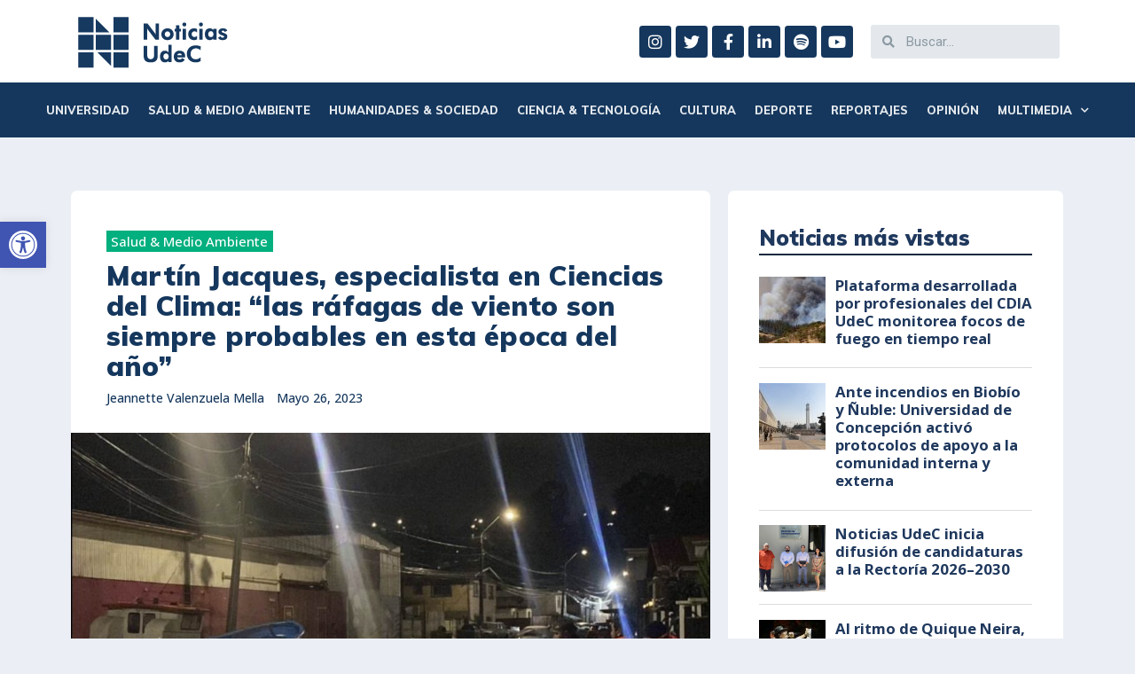

--- FILE ---
content_type: text/html; charset=UTF-8
request_url: https://noticias.udec.cl/martin-jacques-especialista-en-ciencias-del-clima-las-rafagas-de-viento-son-siempre-probables-en-esta-epoca-del-ano/
body_size: 185779
content:
<!DOCTYPE html>
<html lang="es">
<head>
<meta charset="UTF-8">
<meta name="viewport" content="width=device-width, initial-scale=1">
<link rel="profile" href="https://gmpg.org/xfn/11">

<title>Martín Jacques, especialista en Ciencias del Clima: “las ráfagas de viento son siempre probables en esta época del año” - Noticias UdeC</title>
<script>(function(d, s, id){
				 var js, fjs = d.getElementsByTagName(s)[0];
				 if (d.getElementById(id)) {return;}
				 js = d.createElement(s); js.id = id;
				 js.src = "//connect.facebook.net/en_US/sdk.js#xfbml=1&version=v2.6";
				 fjs.parentNode.insertBefore(js, fjs);
			   }(document, 'script', 'facebook-jssdk'));</script>
<!-- This site is optimized with the Yoast SEO plugin v12.8.1 - https://yoast.com/wordpress/plugins/seo/ -->
<meta name="robots" content="max-snippet:-1, max-image-preview:large, max-video-preview:-1"/>
<link rel="canonical" href="https://noticias.udec.cl/martin-jacques-especialista-en-ciencias-del-clima-las-rafagas-de-viento-son-siempre-probables-en-esta-epoca-del-ano/" />
<meta property="og:locale" content="es_ES" />
<meta property="og:type" content="article" />
<meta property="og:title" content="Martín Jacques, especialista en Ciencias del Clima: “las ráfagas de viento son siempre probables en esta época del año” - Noticias UdeC" />
<meta property="og:description" content="Los frentes fríos se generan por el encuentro de dos masas de aire, una fría y seca con otra más cálida y húmeda, produciendo tormentas acompañadas fuertes vientos." />
<meta property="og:url" content="https://noticias.udec.cl/martin-jacques-especialista-en-ciencias-del-clima-las-rafagas-de-viento-son-siempre-probables-en-esta-epoca-del-ano/" />
<meta property="og:site_name" content="Noticias UdeC" />
<meta property="article:tag" content="Departamento de Geofísica" />
<meta property="article:tag" content="Destacadas" />
<meta property="article:tag" content="Facultad de Ciencias Físicas y Matemáticas" />
<meta property="article:section" content="Salud &amp; Medio Ambiente" />
<meta property="article:published_time" content="2023-05-26T21:45:38+00:00" />
<meta property="article:modified_time" content="2023-05-26T21:46:46+00:00" />
<meta property="og:updated_time" content="2023-05-26T21:46:46+00:00" />
<meta property="og:image" content="https://noticias.udec.cl/wp-content/uploads/2023/05/voladura-de-techos.jpg" />
<meta property="og:image:secure_url" content="https://noticias.udec.cl/wp-content/uploads/2023/05/voladura-de-techos.jpg" />
<meta property="og:image:width" content="1081" />
<meta property="og:image:height" content="721" />
<meta name="twitter:card" content="summary_large_image" />
<meta name="twitter:description" content="Los frentes fríos se generan por el encuentro de dos masas de aire, una fría y seca con otra más cálida y húmeda, produciendo tormentas acompañadas fuertes vientos." />
<meta name="twitter:title" content="Martín Jacques, especialista en Ciencias del Clima: “las ráfagas de viento son siempre probables en esta época del año” - Noticias UdeC" />
<meta name="twitter:image" content="https://noticias.udec.cl/wp-content/uploads/2023/05/voladura-de-techos.jpg" />
<script type='application/ld+json' class='yoast-schema-graph yoast-schema-graph--main'>{"@context":"https://schema.org","@graph":[{"@type":"WebSite","@id":"https://noticias.udec.cl/#website","url":"https://noticias.udec.cl/","name":"Noticias UdeC","description":"Universidad de Concepci\u00f3n","potentialAction":{"@type":"SearchAction","target":"https://noticias.udec.cl/?s={search_term_string}","query-input":"required name=search_term_string"}},{"@type":"ImageObject","@id":"https://noticias.udec.cl/martin-jacques-especialista-en-ciencias-del-clima-las-rafagas-de-viento-son-siempre-probables-en-esta-epoca-del-ano/#primaryimage","url":"https://noticias.udec.cl/wp-content/uploads/2023/05/voladura-de-techos.jpg","width":1081,"height":721},{"@type":"WebPage","@id":"https://noticias.udec.cl/martin-jacques-especialista-en-ciencias-del-clima-las-rafagas-de-viento-son-siempre-probables-en-esta-epoca-del-ano/#webpage","url":"https://noticias.udec.cl/martin-jacques-especialista-en-ciencias-del-clima-las-rafagas-de-viento-son-siempre-probables-en-esta-epoca-del-ano/","inLanguage":"es","name":"Mart\u00edn Jacques, especialista en Ciencias del Clima: \u201clas r\u00e1fagas de viento son siempre probables en esta \u00e9poca del a\u00f1o\u201d - Noticias UdeC","isPartOf":{"@id":"https://noticias.udec.cl/#website"},"primaryImageOfPage":{"@id":"https://noticias.udec.cl/martin-jacques-especialista-en-ciencias-del-clima-las-rafagas-de-viento-son-siempre-probables-en-esta-epoca-del-ano/#primaryimage"},"datePublished":"2023-05-26T21:45:38+00:00","dateModified":"2023-05-26T21:46:46+00:00","author":{"@id":"https://noticias.udec.cl/#/schema/person/cec76f820b0ea280e6a3bf3d78eee687"}},{"@type":["Person"],"@id":"https://noticias.udec.cl/#/schema/person/cec76f820b0ea280e6a3bf3d78eee687","name":"Jeannette Valenzuela Mella","image":{"@type":"ImageObject","@id":"https://noticias.udec.cl/#authorlogo","url":"https://noticias.udec.cl/wp-content/uploads/2025/09/0D0A2098.jpg","caption":"Jeannette Valenzuela Mella"},"description":"Periodista de la Universidad de Concepci\u00f3n, creadora de contenidos de conocimiento, ciencia e innovaci\u00f3n. Trabaja en conjunto con las facultades de Ciencias Naturales y Oceanogr\u00e1ficas; Agronom\u00eda; Ciencias Forestales; y Ingenier\u00eda Agr\u00edcola.","sameAs":[]}]}</script>
<!-- / Yoast SEO plugin. -->

<link rel='dns-prefetch' href='//ws.sharethis.com' />
<link rel='dns-prefetch' href='//www.googletagmanager.com' />
<link rel='dns-prefetch' href='//fonts.googleapis.com' />
<link rel='dns-prefetch' href='//maxcdn.bootstrapcdn.com' />
<link rel='dns-prefetch' href='//s.w.org' />
<link rel="alternate" type="application/rss+xml" title="Noticias UdeC &raquo; Feed" href="https://noticias.udec.cl/feed/" />
		<script type="text/javascript">
			window._wpemojiSettings = {"baseUrl":"https:\/\/s.w.org\/images\/core\/emoji\/12.0.0-1\/72x72\/","ext":".png","svgUrl":"https:\/\/s.w.org\/images\/core\/emoji\/12.0.0-1\/svg\/","svgExt":".svg","source":{"concatemoji":"https:\/\/noticias.udec.cl\/wp-includes\/js\/wp-emoji-release.min.js?ver=5.2.18"}};
			!function(e,a,t){var n,r,o,i=a.createElement("canvas"),p=i.getContext&&i.getContext("2d");function s(e,t){var a=String.fromCharCode;p.clearRect(0,0,i.width,i.height),p.fillText(a.apply(this,e),0,0);e=i.toDataURL();return p.clearRect(0,0,i.width,i.height),p.fillText(a.apply(this,t),0,0),e===i.toDataURL()}function c(e){var t=a.createElement("script");t.src=e,t.defer=t.type="text/javascript",a.getElementsByTagName("head")[0].appendChild(t)}for(o=Array("flag","emoji"),t.supports={everything:!0,everythingExceptFlag:!0},r=0;r<o.length;r++)t.supports[o[r]]=function(e){if(!p||!p.fillText)return!1;switch(p.textBaseline="top",p.font="600 32px Arial",e){case"flag":return s([55356,56826,55356,56819],[55356,56826,8203,55356,56819])?!1:!s([55356,57332,56128,56423,56128,56418,56128,56421,56128,56430,56128,56423,56128,56447],[55356,57332,8203,56128,56423,8203,56128,56418,8203,56128,56421,8203,56128,56430,8203,56128,56423,8203,56128,56447]);case"emoji":return!s([55357,56424,55356,57342,8205,55358,56605,8205,55357,56424,55356,57340],[55357,56424,55356,57342,8203,55358,56605,8203,55357,56424,55356,57340])}return!1}(o[r]),t.supports.everything=t.supports.everything&&t.supports[o[r]],"flag"!==o[r]&&(t.supports.everythingExceptFlag=t.supports.everythingExceptFlag&&t.supports[o[r]]);t.supports.everythingExceptFlag=t.supports.everythingExceptFlag&&!t.supports.flag,t.DOMReady=!1,t.readyCallback=function(){t.DOMReady=!0},t.supports.everything||(n=function(){t.readyCallback()},a.addEventListener?(a.addEventListener("DOMContentLoaded",n,!1),e.addEventListener("load",n,!1)):(e.attachEvent("onload",n),a.attachEvent("onreadystatechange",function(){"complete"===a.readyState&&t.readyCallback()})),(n=t.source||{}).concatemoji?c(n.concatemoji):n.wpemoji&&n.twemoji&&(c(n.twemoji),c(n.wpemoji)))}(window,document,window._wpemojiSettings);
		</script>
		<style type="text/css">
img.wp-smiley,
img.emoji {
	display: inline !important;
	border: none !important;
	box-shadow: none !important;
	height: 1em !important;
	width: 1em !important;
	margin: 0 .07em !important;
	vertical-align: -0.1em !important;
	background: none !important;
	padding: 0 !important;
}
</style>
	<link rel='stylesheet' id='jet-menu-astra-css'  href='https://noticias.udec.cl/wp-content/plugins/jet-menu/integration/themes/astra/assets/css/style.css?ver=1.5.15' type='text/css' media='all' />
<link rel='stylesheet' id='astra-theme-css-css'  href='https://noticias.udec.cl/wp-content/themes/astra/assets/css/minified/style.min.css?ver=2.1.4' type='text/css' media='all' />
<style id='astra-theme-css-inline-css' type='text/css'>
html{font-size:87.5%;}a,.page-title{color:#1f385d;}a:hover,a:focus{color:#607edd;}body,button,input,select,textarea{font-family:'Open Sans',sans-serif;font-weight:400;font-size:14px;font-size:1rem;line-height:1.25;}blockquote{color:#152438;}p,.entry-content p{margin-bottom:0.5em;}h1,.entry-content h1,h2,.entry-content h2,h3,.entry-content h3,h4,.entry-content h4,h5,.entry-content h5,h6,.entry-content h6,.site-title,.site-title a{font-family:'Muli',sans-serif;font-weight:400;}.site-title{font-size:35px;font-size:2.5rem;}.ast-archive-description .ast-archive-title{font-size:38px;font-size:2.7142857142857rem;}.site-header .site-description{font-size:15px;font-size:1.0714285714286rem;}.entry-title{font-size:26px;font-size:1.8571428571429rem;}.comment-reply-title{font-size:23px;font-size:1.6428571428571rem;}.ast-comment-list #cancel-comment-reply-link{font-size:14px;font-size:1rem;}h1,.entry-content h1{font-size:40px;font-size:2.8571428571429rem;}h2,.entry-content h2{font-size:26px;font-size:1.8571428571429rem;}h3,.entry-content h3{font-size:25px;font-size:1.7857142857143rem;}h4,.entry-content h4{font-size:20px;font-size:1.4285714285714rem;}h5,.entry-content h5{font-size:18px;font-size:1.2857142857143rem;}h6,.entry-content h6{font-size:15px;font-size:1.0714285714286rem;}.ast-single-post .entry-title,.page-title{font-size:30px;font-size:2.1428571428571rem;}#secondary,#secondary button,#secondary input,#secondary select,#secondary textarea{font-size:14px;font-size:1rem;}::selection{background-color:#606f83;color:#ffffff;}body,h1,.entry-title a,.entry-content h1,h2,.entry-content h2,h3,.entry-content h3,h4,.entry-content h4,h5,.entry-content h5,h6,.entry-content h6,.wc-block-grid__product-title{color:#606f83;}.tagcloud a:hover,.tagcloud a:focus,.tagcloud a.current-item{color:#ffffff;border-color:#1f385d;background-color:#1f385d;}.main-header-menu a,.ast-header-custom-item a{color:#606f83;}.main-header-menu li:hover > a,.main-header-menu li:hover > .ast-menu-toggle,.main-header-menu .ast-masthead-custom-menu-items a:hover,.main-header-menu li.focus > a,.main-header-menu li.focus > .ast-menu-toggle,.main-header-menu .current-menu-item > a,.main-header-menu .current-menu-ancestor > a,.main-header-menu .current_page_item > a,.main-header-menu .current-menu-item > .ast-menu-toggle,.main-header-menu .current-menu-ancestor > .ast-menu-toggle,.main-header-menu .current_page_item > .ast-menu-toggle{color:#1f385d;}input:focus,input[type="text"]:focus,input[type="email"]:focus,input[type="url"]:focus,input[type="password"]:focus,input[type="reset"]:focus,input[type="search"]:focus,textarea:focus{border-color:#1f385d;}input[type="radio"]:checked,input[type=reset],input[type="checkbox"]:checked,input[type="checkbox"]:hover:checked,input[type="checkbox"]:focus:checked,input[type=range]::-webkit-slider-thumb{border-color:#1f385d;background-color:#1f385d;box-shadow:none;}.site-footer a:hover + .post-count,.site-footer a:focus + .post-count{background:#1f385d;border-color:#1f385d;}.footer-adv .footer-adv-overlay{border-top-style:solid;border-top-color:#7a7a7a;}.ast-comment-meta{line-height:1.666666667;font-size:11px;font-size:0.78571428571429rem;}.single .nav-links .nav-previous,.single .nav-links .nav-next,.single .ast-author-details .author-title,.ast-comment-meta{color:#1f385d;}.menu-toggle,button,.ast-button,.button,input#submit,input[type="button"],input[type="submit"],input[type="reset"]{border-radius:2px;padding:10px 40px;color:#ffffff;border-color:#1f385d;background-color:#1f385d;}button:focus,.menu-toggle:hover,button:hover,.ast-button:hover,.button:hover,input[type=reset]:hover,input[type=reset]:focus,input#submit:hover,input#submit:focus,input[type="button"]:hover,input[type="button"]:focus,input[type="submit"]:hover,input[type="submit"]:focus{color:#ffffff;border-color:#607ede;background-color:#607ede;}.entry-meta,.entry-meta *{line-height:1.45;color:#1f385d;}.entry-meta a:hover,.entry-meta a:hover *,.entry-meta a:focus,.entry-meta a:focus *{color:#607edd;}.ast-404-layout-1 .ast-404-text{font-size:200px;font-size:14.285714285714rem;}.widget-title{font-size:20px;font-size:1.4285714285714rem;color:#606f83;}#cat option,.secondary .calendar_wrap thead a,.secondary .calendar_wrap thead a:visited{color:#1f385d;}.secondary .calendar_wrap #today,.ast-progress-val span{background:#1f385d;}.secondary a:hover + .post-count,.secondary a:focus + .post-count{background:#1f385d;border-color:#1f385d;}.calendar_wrap #today > a{color:#ffffff;}.ast-pagination a,.page-links .page-link,.single .post-navigation a{color:#1f385d;}.ast-pagination a:hover,.ast-pagination a:focus,.ast-pagination > span:hover:not(.dots),.ast-pagination > span.current,.page-links > .page-link,.page-links .page-link:hover,.post-navigation a:hover{color:#607edd;}.ast-header-break-point .ast-mobile-menu-buttons-minimal.menu-toggle{background:transparent;color:#1f385d;}.ast-header-break-point .ast-mobile-menu-buttons-outline.menu-toggle{background:transparent;border:1px solid #1f385d;color:#1f385d;}.ast-header-break-point .ast-mobile-menu-buttons-fill.menu-toggle{background:#1f385d;color:#ffffff;}@media (min-width:545px){.ast-page-builder-template .comments-area,.single.ast-page-builder-template .entry-header,.single.ast-page-builder-template .post-navigation{max-width:1125px;margin-left:auto;margin-right:auto;}}body,.ast-separate-container{background-color:#ebeff5;}@media (max-width:768px){.comment-reply-title{font-size:23px;font-size:1.6428571428571rem;}.ast-comment-meta{font-size:11px;font-size:0.78571428571429rem;}.widget-title{font-size:20px;font-size:1.4285714285714rem;}body,button,input,select,textarea{font-size:14px;font-size:1rem;}.ast-comment-list #cancel-comment-reply-link{font-size:14px;font-size:1rem;}#secondary,#secondary button,#secondary input,#secondary select,#secondary textarea{font-size:14px;font-size:1rem;}.ast-archive-description .ast-archive-title{font-size:40px;}.entry-title{font-size:30px;}h1,.entry-content h1{font-size:30px;}h2,.entry-content h2{font-size:25px;}h3,.entry-content h3{font-size:20px;}.ast-single-post .entry-title,.page-title{font-size:30px;}}@media (max-width:544px){.comment-reply-title{font-size:23px;font-size:1.6428571428571rem;}.ast-comment-meta{font-size:11px;font-size:0.78571428571429rem;}.widget-title{font-size:20px;font-size:1.4285714285714rem;}body,button,input,select,textarea{font-size:14px;font-size:1rem;}.ast-comment-list #cancel-comment-reply-link{font-size:14px;font-size:1rem;}#secondary,#secondary button,#secondary input,#secondary select,#secondary textarea{font-size:14px;font-size:1rem;}.ast-archive-description .ast-archive-title{font-size:40px;}.entry-title{font-size:30px;}h1,.entry-content h1{font-size:30px;}h2,.entry-content h2{font-size:25px;}h3,.entry-content h3{font-size:20px;}.ast-single-post .entry-title,.page-title{font-size:30px;}}@media (max-width:544px){html{font-size:87.5%;}}@media (min-width:769px){.ast-container{max-width:1125px;}}@font-face {font-family: "Astra";src: url( https://noticias.udec.cl/wp-content/themes/astra/assets/fonts/astra.woff) format("woff"),url( https://noticias.udec.cl/wp-content/themes/astra/assets/fonts/astra.ttf) format("truetype"),url( https://noticias.udec.cl/wp-content/themes/astra/assets/fonts/astra.svg#astra) format("svg");font-weight: normal;font-style: normal;font-display: fallback;}@media (max-width:921px) {.main-header-bar .main-header-bar-navigation{display:none;}}.ast-desktop .main-header-menu.submenu-with-border .sub-menu,.ast-desktop .main-header-menu.submenu-with-border .children,.ast-desktop .main-header-menu.submenu-with-border .astra-full-megamenu-wrapper{border-color:#606f83;}.ast-desktop .main-header-menu.submenu-with-border .sub-menu,.ast-desktop .main-header-menu.submenu-with-border .children{border-top-width:2px;border-right-width:0px;border-left-width:0px;border-bottom-width:0px;border-style:solid;}.ast-desktop .main-header-menu.submenu-with-border .sub-menu .sub-menu,.ast-desktop .main-header-menu.submenu-with-border .children .children{top:-2px;}.ast-desktop .main-header-menu.submenu-with-border .sub-menu a,.ast-desktop .main-header-menu.submenu-with-border .children a{border-bottom-width:0px;border-style:solid;border-color:#eaeaea;}@media (min-width:769px){.main-header-menu .sub-menu li.ast-left-align-sub-menu:hover > ul,.main-header-menu .sub-menu li.ast-left-align-sub-menu.focus > ul{margin-left:-0px;}}.ast-small-footer{border-top-style:solid;border-top-width:1px;border-top-color:#7a7a7a;}.ast-small-footer-wrap{text-align:center;}@media (max-width:920px){.ast-404-layout-1 .ast-404-text{font-size:100px;font-size:7.1428571428571rem;}}.ast-breadcrumbs .trail-browse,.ast-breadcrumbs .trail-items,.ast-breadcrumbs .trail-items li{display:inline-block;margin:0;padding:0;border:none;background:inherit;text-indent:0;}.ast-breadcrumbs .trail-browse{font-size:inherit;font-style:inherit;font-weight:inherit;color:inherit;}.ast-breadcrumbs .trail-items{list-style:none;}.trail-items li::after{padding:0 0.3em;content:"»";}.trail-items li:last-of-type::after{display:none;}.ast-header-break-point .site-header{border-bottom-width:1px;}@media (min-width:769px){.main-header-bar{border-bottom-width:1px;}}.ast-safari-browser-less-than-11 .main-header-menu .menu-item,.ast-safari-browser-less-than-11 .main-header-bar .ast-masthead-custom-menu-items{display:block;}.main-header-menu .menu-item,.main-header-bar .ast-masthead-custom-menu-items{-js-display:flex;display:flex;-webkit-box-pack:center;-webkit-justify-content:center;-moz-box-pack:center;-ms-flex-pack:center;justify-content:center;-webkit-box-orient:vertical;-webkit-box-direction:normal;-webkit-flex-direction:column;-moz-box-orient:vertical;-moz-box-direction:normal;-ms-flex-direction:column;flex-direction:column;}.main-header-menu > .menu-item > a{height:100%;-webkit-box-align:center;-webkit-align-items:center;-moz-box-align:center;-ms-flex-align:center;align-items:center;-js-display:flex;display:flex;}.ast-primary-menu-disabled .main-header-bar .ast-masthead-custom-menu-items{flex:unset;}.header-main-layout-1 .ast-flex.main-header-container,.header-main-layout-3 .ast-flex.main-header-container{-webkit-align-content:center;-ms-flex-line-pack:center;align-content:center;-webkit-box-align:center;-webkit-align-items:center;-moz-box-align:center;-ms-flex-align:center;align-items:center;}.ast-desktop .astra-menu-animation-slide-up>.menu-item>.astra-full-megamenu-wrapper,.ast-desktop .astra-menu-animation-slide-up>.menu-item>.sub-menu,.ast-desktop .astra-menu-animation-slide-up>.menu-item>.sub-menu .sub-menu{opacity:0;visibility:hidden;transform:translateY(.5em);transition:visibility .2s ease,transform .2s ease}.ast-desktop .astra-menu-animation-slide-up>.menu-item .menu-item.focus>.sub-menu,.ast-desktop .astra-menu-animation-slide-up>.menu-item .menu-item:hover>.sub-menu,.ast-desktop .astra-menu-animation-slide-up>.menu-item.focus>.astra-full-megamenu-wrapper,.ast-desktop .astra-menu-animation-slide-up>.menu-item.focus>.sub-menu,.ast-desktop .astra-menu-animation-slide-up>.menu-item:hover>.astra-full-megamenu-wrapper,.ast-desktop .astra-menu-animation-slide-up>.menu-item:hover>.sub-menu{opacity:1;visibility:visible;transform:translateY(0);transition:opacity .2s ease,visibility .2s ease,transform .2s ease}.ast-desktop .astra-menu-animation-slide-up>.full-width-mega.menu-item.focus>.astra-full-megamenu-wrapper,.ast-desktop .astra-menu-animation-slide-up>.full-width-mega.menu-item:hover>.astra-full-megamenu-wrapper{-js-display:flex;display:flex}.ast-desktop .astra-menu-animation-slide-down>.menu-item>.astra-full-megamenu-wrapper,.ast-desktop .astra-menu-animation-slide-down>.menu-item>.sub-menu,.ast-desktop .astra-menu-animation-slide-down>.menu-item>.sub-menu .sub-menu{opacity:0;visibility:hidden;transform:translateY(-.5em);transition:visibility .2s ease,transform .2s ease}.ast-desktop .astra-menu-animation-slide-down>.menu-item .menu-item.focus>.sub-menu,.ast-desktop .astra-menu-animation-slide-down>.menu-item .menu-item:hover>.sub-menu,.ast-desktop .astra-menu-animation-slide-down>.menu-item.focus>.astra-full-megamenu-wrapper,.ast-desktop .astra-menu-animation-slide-down>.menu-item.focus>.sub-menu,.ast-desktop .astra-menu-animation-slide-down>.menu-item:hover>.astra-full-megamenu-wrapper,.ast-desktop .astra-menu-animation-slide-down>.menu-item:hover>.sub-menu{opacity:1;visibility:visible;transform:translateY(0);transition:opacity .2s ease,visibility .2s ease,transform .2s ease}.ast-desktop .astra-menu-animation-slide-down>.full-width-mega.menu-item.focus>.astra-full-megamenu-wrapper,.ast-desktop .astra-menu-animation-slide-down>.full-width-mega.menu-item:hover>.astra-full-megamenu-wrapper{-js-display:flex;display:flex}.ast-desktop .astra-menu-animation-fade>.menu-item>.astra-full-megamenu-wrapper,.ast-desktop .astra-menu-animation-fade>.menu-item>.sub-menu,.ast-desktop .astra-menu-animation-fade>.menu-item>.sub-menu .sub-menu{opacity:0;visibility:hidden;transition:opacity ease-in-out .3s}.ast-desktop .astra-menu-animation-fade>.menu-item .menu-item.focus>.sub-menu,.ast-desktop .astra-menu-animation-fade>.menu-item .menu-item:hover>.sub-menu,.ast-desktop .astra-menu-animation-fade>.menu-item.focus>.astra-full-megamenu-wrapper,.ast-desktop .astra-menu-animation-fade>.menu-item.focus>.sub-menu,.ast-desktop .astra-menu-animation-fade>.menu-item:hover>.astra-full-megamenu-wrapper,.ast-desktop .astra-menu-animation-fade>.menu-item:hover>.sub-menu{opacity:1;visibility:visible;transition:opacity ease-in-out .3s}.ast-desktop .astra-menu-animation-fade>.full-width-mega.menu-item.focus>.astra-full-megamenu-wrapper,.ast-desktop .astra-menu-animation-fade>.full-width-mega.menu-item:hover>.astra-full-megamenu-wrapper{-js-display:flex;display:flex}
</style>
<link rel='stylesheet' id='astra-google-fonts-css'  href='//fonts.googleapis.com/css?family=Open+Sans%3A400%2C%7CMuli%3A400%2C900&#038;display=fallback&#038;ver=2.1.4' type='text/css' media='all' />
<link rel='stylesheet' id='wp-block-library-css'  href='https://noticias.udec.cl/wp-includes/css/dist/block-library/style.min.css?ver=5.2.18' type='text/css' media='all' />
<link rel='stylesheet' id='ae-pro-css-css'  href='https://noticias.udec.cl/wp-content/plugins/anywhere-elementor-pro/includes/assets/css/ae-pro.min.css?ver=5.2.18' type='text/css' media='all' />
<link rel='stylesheet' id='vegas-css-css'  href='https://noticias.udec.cl/wp-content/plugins/anywhere-elementor-pro/includes/assets/lib/vegas/vegas.min.css?ver=5.2.18' type='text/css' media='all' />
<link rel='stylesheet' id='simple-share-buttons-adder-font-awesome-css'  href='//maxcdn.bootstrapcdn.com/font-awesome/4.3.0/css/font-awesome.min.css?ver=5.2.18' type='text/css' media='all' />
<link rel='stylesheet' id='wordpress-popular-posts-css-css'  href='https://noticias.udec.cl/wp-content/plugins/wordpress-popular-posts/assets/css/wpp.css?ver=5.2.4' type='text/css' media='all' />
<link rel='stylesheet' id='astra-addon-css-0-css'  href='https://noticias.udec.cl/wp-content/plugins/astra-addon/addons/blog-pro/assets/css/minified/style.min.css?ver=2.1.4' type='text/css' media='all' />
<link rel='stylesheet' id='astra-addon-css-1-css'  href='https://noticias.udec.cl/wp-content/plugins/astra-addon/addons/blog-pro/assets/css/minified/blog-layout-3.min.css?ver=2.1.4' type='text/css' media='all' />
<link rel='stylesheet' id='astra-addon-css-2-css'  href='https://noticias.udec.cl/wp-content/plugins/astra-addon/addons/advanced-hooks/assets/css/minified/astra-hooks-sticky-header-footer.min.css?ver=2.1.4' type='text/css' media='all' />
<link rel='stylesheet' id='astra-addon-css-3-css'  href='https://noticias.udec.cl/wp-content/plugins/astra-addon/addons/advanced-hooks/assets/css/minified/style.min.css?ver=2.1.4' type='text/css' media='all' />
<link rel='stylesheet' id='astra-addon-css-4-css'  href='https://noticias.udec.cl/wp-content/plugins/astra-addon/addons/site-layouts/assets/css/minified/style.min.css?ver=2.1.4' type='text/css' media='all' />
<link rel='stylesheet' id='astra-addon-css-5-css'  href='https://noticias.udec.cl/wp-content/plugins/astra-addon/addons/sticky-header/assets/css/minified/style.min.css?ver=2.1.4' type='text/css' media='all' />
<link rel='stylesheet' id='astra-addon-css-6-css'  href='https://noticias.udec.cl/wp-content/plugins/astra-addon/addons/scroll-to-top/assets/css/minified/style.min.css?ver=2.1.4' type='text/css' media='all' />
<link rel='stylesheet' id='astra-addon-css-7-css'  href='https://noticias.udec.cl/wp-content/plugins/astra-addon/addons/nav-menu/assets/css/minified/mega-menu.min.css?ver=2.1.4' type='text/css' media='all' />
<link rel='stylesheet' id='astra-addon-css-css'  href='https://noticias.udec.cl/wp-content/plugins/astra-addon/addons/advanced-search/assets/css/minified/style.min.css?ver=2.1.4' type='text/css' media='all' />
<style id='astra-addon-css-inline-css' type='text/css'>
.ast-article-post .ast-date-meta .posted-on,.ast-article-post .ast-date-meta .posted-on *{background:#1f385d;color:#ffffff;}.ast-article-post .ast-date-meta .posted-on .date-month,.ast-article-post .ast-date-meta .posted-on .date-year{color:#ffffff;}.ast-load-more:hover{color:#ffffff;border-color:#1f385d;background-color:#1f385d;}.ast-loader > div{background-color:#1f385d;}.ast-single-post .entry-title,.page-title{color:#15375d;}.sidebar-main{background-color:#ffffff;}.entry-title a{color:#1f385d;}.read-more a:not(.ast-button):hover,.entry-meta a:hover,.entry-meta a:hover *{color:#5c6b79;}.entry-meta a,.entry-meta a *,.read-more a:not(.ast-button){color:#9ba4bc;}.entry-meta,.entry-meta *{color:#9ba4bc;}.ast-separate-container .blog-layout-1,.ast-separate-container .blog-layout-2,.ast-separate-container .blog-layout-3{background-color:transparent;background-image:none;}.ast-separate-container .ast-article-post{background-color:#ffffff;}.ast-archive-description .page-title{color:#162b40;}.ast-separate-container .ast-article-single,.ast-separate-container .comment-respond,.ast-separate-container .ast-comment-list li,.ast-separate-container .ast-woocommerce-container,.ast-separate-container .error-404,.ast-separate-container .no-results,.single.ast-separate-container .ast-author-meta,.ast-separate-container .related-posts-title-wrapper,.ast-separate-container.ast-two-container #secondary .widget,.ast-separate-container .comments-count-wrapper,.ast-box-layout.ast-plain-container .site-content,.ast-padded-layout.ast-plain-container .site-content{background-color:#ffffff;}.footer-adv .widget-title,.footer-adv .widget-title a.rsswidget,.ast-no-widget-row .widget-title{font-family:'Open Sans',sans-serif;text-transform:inherit;}.footer-adv .widget > *:not(.widget-title){font-family:'Open Sans',sans-serif;}@media (max-width:768px){.ast-flyout-menu-enable.ast-main-header-nav-open .main-header-bar,.ast-fullscreen-menu-enable.ast-main-header-nav-open .main-header-bar{padding-bottom:1.5em;}}@media (max-width:544px){.ast-flyout-menu-enable.ast-main-header-nav-open .main-header-bar,.ast-fullscreen-menu-enable.ast-main-header-nav-open .main-header-bar{padding-bottom:1em;}}@media (min-width:769px){.ast-container{max-width:1125px;}}@media (min-width:993px){.ast-container{max-width:1125px;}}@media (min-width:1201px){.ast-container{max-width:1125px;}}.ast-default-menu-enable.ast-main-header-nav-open.ast-header-break-point .main-header-bar,.ast-main-header-nav-open .main-header-bar{padding-bottom:0;}.ast-fullscreen-menu-enable.ast-header-break-point .main-header-bar .main-header-bar-navigation .main-header-menu > .page_item_has_children > .ast-menu-toggle,.ast-fullscreen-menu-enable.ast-header-break-point .main-header-bar .main-header-bar-navigation .main-header-menu > .menu-item-has-children > .ast-menu-toggle{right:0;}.ast-fullscreen-menu-enable.ast-header-break-point .main-header-bar .main-header-bar-navigation ul.sub-menu .menu-item-has-children > .ast-menu-toggle,.ast-fullscreen-menu-enable.ast-header-break-point .main-header-bar .main-header-bar-navigation ul.children .page_item_has_children > .ast-menu-toggle{right:0;}.ast-fullscreen-menu-enable.ast-header-break-point .ast-above-header-menu ul.sub-menu li.menu-item-has-children > a,.ast-default-menu-enable.ast-header-break-point .ast-above-header-menu ul.sub-menu li.menu-item-has-children > a,.ast-flyout-menu-enable.ast-header-break-point .ast-above-header-menu ul.sub-menu li.menu-item-has-children > a{padding-right:0;}.ast-fullscreen-menu-enable.ast-header-break-point .ast-below-header-menu ul.sub-menu li.menu-item-has-children > a,.ast-default-menu-enable.ast-header-break-point .ast-below-header-menu ul.sub-menu li.menu-item-has-children > a,.ast-flyout-menu-enable.ast-header-break-point .ast-below-header-menu ul.sub-menu li.menu-item-has-children > a{padding-right:0;}.ast-fullscreen-below-menu-enable.ast-header-break-point .ast-below-header-enabled .ast-below-header-navigation ul.ast-below-header-menu li.menu-item-has-children > a,.ast-default-below-menu-enable.ast-header-break-point .ast-below-header-enabled .ast-below-header-navigation ul.ast-below-header-menu li.menu-item-has-children > a,.ast-flyout-below-menu-enable.ast-header-break-point .ast-below-header-enabled .ast-below-header-navigation ul.ast-below-header-menu li.menu-item-has-children > a{padding-right:0;}.ast-fullscreen-below-menu-enable.ast-header-break-point .ast-below-header-navigation .menu-item-has-children > .ast-menu-toggle,.ast-fullscreen-below-menu-enable.ast-header-break-point .ast-below-header-menu-items .menu-item-has-children > .ast-menu-toggle{right:0;}.ast-fullscreen-below-menu-enable .ast-below-header-enabled .ast-below-header-navigation ul.ast-below-header-menu li.menu-item-has-children ul.sub-menu .ast-menu-toggle{right:0;}.ast-fullscreen-above-menu-enable.ast-header-break-point .ast-above-header-enabled .ast-above-header-navigation ul.ast-above-header-menu li.menu-item-has-children > a,.ast-default-above-menu-enable.ast-header-break-point .ast-above-header-enabled .ast-above-header-navigation ul.ast-above-header-menu li.menu-item-has-children > a,.ast-flyout-above-menu-enable.ast-header-break-point .ast-above-header-enabled .ast-above-header-navigation ul.ast-above-header-menu li.menu-item-has-children > a{padding-right:0;}.ast-fullscreen-above-menu-enable.ast-header-break-point .ast-above-header-navigation .menu-item-has-children > .ast-menu-toggle,.ast-fullscreen-above-menu-enable.ast-header-break-point .ast-above-header-menu-items .menu-item-has-children > .ast-menu-toggle{right:0;}.ast-fullscreen-above-menu-enable .ast-above-header-enabled .ast-above-header-navigation ul.ast-above-header-menu li.menu-item-has-children ul.sub-menu .ast-menu-toggle{right:0;}.ast-separate-container.ast-single-post.ast-right-sidebar #primary,.ast-separate-container.ast-single-post.ast-left-sidebar #primary,.ast-separate-container.ast-single-post #primary,.ast-plain-container.ast-single-post #primary{margin-top:60px;}.ast-plain-container #secondary,.ast-separate-container #secondary,.ast-page-builder-template #secondary{margin-top:60px;margin-bottom:0px;}.ast-right-sidebar #secondary,.ast-left-sidebar #secondary,.ast-separate-container.ast-two-container.ast-left-sidebar #secondary,.ast-separate-container.ast-two-container.ast-right-sidebar #secondary,.ast-separate-container.ast-right-sidebar #secondary,.ast-separate-container.ast-left-sidebar #secondary{padding-left:20px;padding-right:0px;}.ast-separate-container.ast-two-container #secondary .widget,.ast-separate-container #secondary .widget,.ast-plain-container #secondary .widget{padding-top:30px;padding-bottom:30px;}.ast-two-container.ast-right-sidebar #secondary .widget,.ast-two-container.ast-left-sidebar #secondary .widget,.ast-separate-container #secondary .widget,.ast-plain-container #secondary .widget{padding-left:30px;padding-right:30px;}@media (max-width:768px){.main-header-bar,.ast-header-break-point .main-header-bar,.ast-header-break-point .header-main-layout-2 .main-header-bar{padding-top:1.5em;padding-bottom:1.5em;}.ast-default-menu-enable.ast-main-header-nav-open.ast-header-break-point .main-header-bar,.ast-main-header-nav-open .main-header-bar{padding-bottom:0;}.main-navigation ul li a,.ast-header-break-point .main-navigation ul li a,.ast-header-break-point li.ast-masthead-custom-menu-items,li.ast-masthead-custom-menu-items{padding-top:0px;padding-right:20px;padding-bottom:0px;padding-left:20px;}.ast-header-break-point .main-header-bar .main-header-bar-navigation .page_item_has_children > .ast-menu-toggle,.ast-header-break-point .main-header-bar .main-header-bar-navigation .menu-item-has-children > .ast-menu-toggle{top:0px;right:calc( 20px - 0.907em );}.ast-fullscreen-menu-enable.ast-header-break-point .main-header-bar .main-header-bar-navigation .main-header-menu > .page_item_has_children > .ast-menu-toggle,.ast-fullscreen-menu-enable.ast-header-break-point .main-header-bar .main-header-bar-navigation .main-header-menu > .menu-item-has-children > .ast-menu-toggle{right:0;}.ast-flyout-menu-enable.ast-header-break-point .main-header-bar .main-header-bar-navigation .main-header-menu > .page_item_has_children > .ast-menu-toggle,.ast-flyout-menu-enable.ast-header-break-point .main-header-bar .main-header-bar-navigation .main-header-menu > .menu-item-has-children > .ast-menu-toggle{right:calc( 20px - 0.907em );}.ast-flyout-menu-enable.ast-header-break-point .main-header-bar .main-header-bar-navigation .page_item_has_children > .ast-menu-toggle,.ast-flyout-menu-enable.ast-header-break-point .main-header-bar .main-header-bar-navigation .menu-item-has-children > .ast-menu-toggle{top:0px;}.ast-desktop .main-navigation .ast-mm-template-content,.ast-desktop .main-navigation .ast-mm-custom-text-content,.main-navigation ul.sub-menu li a,.main-navigation ul.children li a,.ast-header-break-point .main-navigation ul.sub-menu li a,.ast-header-break-point .main-navigation ul.children li a{padding-top:0px;padding-right:0;padding-bottom:0px;padding-left:30px;}.ast-header-break-point .main-navigation ul.children li li a,.ast-header-break-point .main-navigation ul.sub-menu li li a{padding-left:calc( 30px + 10px );}.ast-header-break-point .main-navigation ul.children li li li a,.ast-header-break-point .main-navigation ul.sub-menu li li li a{padding-left:calc( 30px + 20px );}.ast-header-break-point .main-navigation ul.children li li li li a,.ast-header-break-point .main-navigation ul.sub-menu li li li li a{padding-left:calc( 30px + 30px );}.ast-header-break-point .main-navigation ul.children li li li li li a,.ast-header-break-point .main-navigation ul.sub-menu li li li li li a{padding-left:calc( 30px + 40px );}.ast-header-break-point .main-header-bar .main-header-bar-navigation ul.sub-menu .menu-item-has-children > .ast-menu-toggle,.ast-header-break-point .main-header-bar .main-header-bar-navigation ul.children .page_item_has_children > .ast-menu-toggle{top:0px;right:calc( 20px - 0.907em );}.ast-fullscreen-menu-enable.ast-header-break-point .main-header-bar .main-header-bar-navigation ul.sub-menu .menu-item-has-children > .ast-menu-toggle{margin-right:20px;right:0;}.ast-flyout-menu-enable.ast-header-break-point .main-header-bar .main-header-bar-navigation ul.sub-menu .menu-item-has-children > .ast-menu-toggle,.ast-flyout-menu-enable.ast-header-break-point .main-header-bar .main-header-bar-navigation ul.children .page_item_has_children > .ast-menu-toggle{right:calc( 20px - 0.907em );}.ast-flyout-menu-enable.ast-header-break-point .main-header-bar .main-header-bar-navigation .page_item_has_children .children .ast-menu-toggle,.ast-flyout-menu-enable.ast-header-break-point .main-header-bar .main-header-bar-navigation .menu-item-has-children .sub-menu .ast-menu-toggle{top:0px;}.ast-fullscreen-menu-enable.ast-header-break-point .main-navigation ul.sub-menu li.menu-item-has-children > a,.ast-fullscreen-menu-enable.ast-header-break-point .main-navigation ul.sub-menu li.page_item_has_children > a,.ast-default-menu-enable.ast-header-break-point .main-navigation ul.sub-menu li.menu-item-has-children > a,.ast-default-menu-enable.ast-header-break-point .main-navigation ul.sub-menu li.page_item_has_children > a,.ast-flyout-menu-enable.ast-header-break-point .main-navigation ul.sub-menu li.menu-item-has-children > a,.ast-flyout-menu-enable.ast-header-break-point .main-navigation ul.sub-menu li.page_item_has_children > a{padding-top:0px;padding-bottom:0px;padding-left:30px;}.ast-fullscreen-menu-enable.ast-header-break-point .ast-above-header-menu ul.sub-menu li.menu-item-has-children > a,.ast-default-menu-enable.ast-header-break-point .ast-above-header-menu ul.sub-menu li.menu-item-has-children > a,.ast-flyout-menu-enable.ast-header-break-point .ast-above-header-menu ul.sub-menu li.menu-item-has-children > a{padding-right:0;padding-top:0px;padding-bottom:0px;padding-left:30px;}.ast-fullscreen-menu-enable.ast-header-break-point .ast-below-header-menu ul.sub-menu li.menu-item-has-children > a,.ast-default-menu-enable.ast-header-break-point .ast-below-header-menu ul.sub-menu li.menu-item-has-children > a,.ast-flyout-menu-enable.ast-header-break-point .ast-below-header-menu ul.sub-menu li.menu-item-has-children > a{padding-right:0;padding-top:0px;padding-bottom:0px;padding-left:30px;}.ast-fullscreen-menu-enable.ast-header-break-point .ast-below-header-menu ul a,.ast-fullscreen-menu-enable.ast-header-break-point .ast-header-break-point .ast-below-header-actual-nav ul.sub-menu li a,.ast-fullscreen-menu-enable.ast-header-break-point .ast-below-header-navigation ul.sub-menu li a,.ast-fullscreen-menu-enable.ast-header-break-point .ast-below-header-menu-items ul.sub-menu li a,.ast-fullscreen-menu-enable.ast-header-break-point .main-navigation ul.sub-menu li a{padding-top:0px;padding-bottom:0px;padding-left:30px;}.ast-below-header,.ast-header-break-point .ast-below-header{padding-top:1em;padding-bottom:1em;}.ast-below-header-menu a,.below-header-nav-padding-support .below-header-section-1 .below-header-menu > li > a,.below-header-nav-padding-support .below-header-section-2 .below-header-menu > li > a,.ast-header-break-point .ast-below-header-actual-nav > ul > li > a{padding-top:0px;padding-right:20px;padding-bottom:0px;padding-left:20px;}.ast-desktop .ast-below-header-menu .ast-mm-template-content,.ast-desktop .ast-below-header-menu .ast-mm-custom-text-content,.ast-below-header-menu ul a,.ast-header-break-point .ast-below-header-actual-nav ul.sub-menu li a{padding-top:0px;padding-right:20px;padding-bottom:0px;padding-left:20px;}.ast-header-break-point .ast-below-header-actual-nav ul.sub-menu li li a,.ast-header-break-point .ast-below-header-menu-items ul.sub-menu li li a{padding-left:calc( 20px + 10px );}.ast-header-break-point .ast-below-header-actual-nav ul.sub-menu li li li a,.ast-header-break-point .ast-below-header-menu-items ul.sub-menu li li li a{padding-left:calc( 20px + 20px );}.ast-header-break-point .ast-below-header-actual-nav ul.sub-menu li li li li a,.ast-header-break-point .ast-below-header-menu-items ul.sub-menu li li li li a{padding-left:calc( 20px + 30px );}.ast-header-break-point .ast-below-header-actual-nav ul.sub-menu li li li li li a,.ast-header-break-point .ast-below-header-menu-items ul.sub-menu li li li li li a{padding-left:calc( 20px + 40px );}.ast-default-below-menu-enable.ast-header-break-point .ast-below-header-navigation .menu-item-has-children > .ast-menu-toggle,.ast-default-below-menu-enable.ast-header-break-point .ast-below-header-menu-items .menu-item-has-children > .ast-menu-toggle,.ast-flyout-below-menu-enable.ast-header-break-point .ast-below-header-navigation .menu-item-has-children > .ast-menu-toggle,.ast-flyout-below-menu-enable.ast-header-break-point .ast-below-header-menu-items .menu-item-has-children > .ast-menu-toggle{top:0px;right:calc( 20px - 0.907em );}.ast-default-below-menu-enable .ast-below-header-enabled .ast-below-header-navigation ul.ast-below-header-menu li.menu-item-has-children ul.sub-menu .ast-menu-toggle,.ast-flyout-below-menu-enable .ast-below-header-enabled .ast-below-header-navigation ul.ast-below-header-menu li.menu-item-has-children ul.sub-menu .ast-menu-toggle{top:0px;right:calc( 20px - 0.907em );}.ast-fullscreen-below-menu-enable.ast-header-break-point .ast-below-header-navigation .menu-item-has-children > .ast-menu-toggle,.ast-fullscreen-below-menu-enable.ast-header-break-point .ast-below-header-menu-items .menu-item-has-children > .ast-menu-toggle{right:0;}.ast-fullscreen-below-menu-enable .ast-below-header-enabled .ast-below-header-navigation ul.ast-below-header-menu li.menu-item-has-children ul.sub-menu .ast-menu-toggle{right:0;}.ast-above-header{padding-top:0px;padding-bottom:0px;}.ast-above-header-enabled .ast-above-header-navigation .ast-above-header-menu > li > a,.ast-header-break-point .ast-above-header-enabled .ast-above-header-menu > li:first-child > a,.ast-header-break-point .ast-above-header-enabled .ast-above-header-menu > li:last-child > a{padding-top:0px;padding-right:20px;padding-bottom:0px;padding-left:20px;}.ast-header-break-point .ast-above-header-navigation > ul > .menu-item-has-children > .ast-menu-toggle{top:0px;}.ast-desktop .ast-above-header-navigation .ast-mm-custom-text-content,.ast-desktop .ast-above-header-navigation .ast-mm-template-content,.ast-above-header-enabled .ast-above-header-navigation .ast-above-header-menu li ul a,.ast-header-break-point .ast-above-header-enabled .ast-above-header-menu li ul.sub-menu a,.ast-above-header-enabled .ast-above-header-menu > li:first-child .sub-menu li a{padding-top:0px;padding-right:20px;padding-bottom:0px;padding-left:20px;}.ast-header-break-point .ast-above-header-enabled .ast-above-header-menu li ul.sub-menu li a{padding-left:calc( 20px + 10px );}.ast-header-break-point .ast-above-header-enabled .ast-above-header-menu li ul.sub-menu li li a{padding-left:calc( 20px + 20px );}.ast-header-break-point .ast-above-header-enabled .ast-above-header-menu li ul.sub-menu li li li a{padding-left:calc( 20px + 30px );}.ast-header-break-point .ast-above-header-enabled .ast-above-header-menu li ul.sub-menu li li li li a{padding-left:calc( 20px + 40px );}.ast-default-above-menu-enable.ast-header-break-point .ast-above-header-navigation .menu-item-has-children > .ast-menu-toggle,.ast-default-above-menu-enable.ast-header-break-point .ast-above-header-menu-items .menu-item-has-children > .ast-menu-toggle,.ast-flyout-above-menu-enable.ast-header-break-point .ast-above-header-navigation .menu-item-has-children > .ast-menu-toggle,.ast-flyout-above-menu-enable.ast-header-break-point .ast-above-header-menu-items .menu-item-has-children > .ast-menu-toggle{top:0px;right:calc( 20px - 0.907em );}.ast-default-above-menu-enable .ast-above-header-enabled .ast-above-header-navigation ul.ast-above-header-menu li.menu-item-has-children ul.sub-menu .ast-menu-toggle,.ast-flyout-above-menu-enable .ast-above-header-enabled .ast-above-header-navigation ul.ast-above-header-menu li.menu-item-has-children ul.sub-menu .ast-menu-toggle{top:0px;right:calc( 20px - 0.907em );}.ast-fullscreen-above-menu-enable.ast-header-break-point .ast-above-header-navigation .menu-item-has-children > .ast-menu-toggle,.ast-fullscreen-above-menu-enable.ast-header-break-point .ast-above-header-menu-items .menu-item-has-children > .ast-menu-toggle{right:0;}.ast-fullscreen-above-menu-enable .ast-above-header-enabled .ast-above-header-navigation ul.ast-above-header-menu li.menu-item-has-children ul.sub-menu .ast-menu-toggle{margin-right:20px;right:0;}.ast-separate-container .ast-article-post,.ast-separate-container .ast-article-single,.ast-separate-container .ast-comment-list li.depth-1,.ast-separate-container .comment-respond,.single.ast-separate-container .ast-author-details,.ast-separate-container .ast-related-posts-wrap,.ast-separate-container .ast-woocommerce-container{padding-top:1.5em;padding-bottom:1.5em;}.ast-separate-container .ast-article-post,.ast-separate-container .ast-article-single,.ast-separate-container .comments-count-wrapper,.ast-separate-container .ast-comment-list li.depth-1,.ast-separate-container .comment-respond,.ast-separate-container .related-posts-title-wrapper,.ast-separate-container .related-posts-title-wrapper,.single.ast-separate-container .ast-author-details,.single.ast-separate-container .about-author-title-wrapper,.ast-separate-container .ast-related-posts-wrap,.ast-separate-container .ast-woocommerce-container{padding-right:2.14em;padding-left:2.14em;}.ast-separate-container.ast-right-sidebar #primary,.ast-separate-container.ast-left-sidebar #primary,.ast-separate-container #primary,.ast-plain-container #primary{margin-top:1.5em;margin-bottom:1.5em;}.ast-left-sidebar #primary,.ast-right-sidebar #primary,.ast-separate-container.ast-right-sidebar #primary,.ast-separate-container.ast-left-sidebar #primary,.ast-separate-container #primary{padding-left:0em;padding-right:0em;}.ast-footer-overlay{padding-top:2em;padding-bottom:2em;}.ast-small-footer .nav-menu a,.footer-sml-layout-2 .ast-small-footer-section-1 .menu-item a,.footer-sml-layout-2 .ast-small-footer-section-2 .menu-item a{padding-top:0em;padding-right:.5em;padding-bottom:0em;padding-left:.5em;}}@media (max-width:544px){.main-header-bar,.ast-header-break-point .main-header-bar,.ast-header-break-point .header-main-layout-2 .main-header-bar,.ast-header-break-point .ast-mobile-header-stack .main-header-bar{padding-top:1em;padding-bottom:1em;}.ast-default-menu-enable.ast-main-header-nav-open.ast-header-break-point .main-header-bar,.ast-main-header-nav-open .main-header-bar{padding-bottom:0;}.ast-fullscreen-menu-enable.ast-header-break-point .main-header-bar .main-header-bar-navigation .main-header-menu > .page_item_has_children > .ast-menu-toggle,.ast-fullscreen-menu-enable.ast-header-break-point .main-header-bar .main-header-bar-navigation .main-header-menu > .menu-item-has-children > .ast-menu-toggle{right:0;}.ast-desktop .main-navigation .ast-mm-template-content,.ast-desktop .main-navigation .ast-mm-custom-text-content,.main-navigation ul.sub-menu li a,.main-navigation ul.children li a,.ast-header-break-point .main-navigation ul.sub-menu li a,.ast-header-break-point .main-navigation ul.children li a{padding-right:0;}.ast-fullscreen-menu-enable.ast-header-break-point .main-header-bar .main-header-bar-navigation ul.sub-menu .menu-item-has-children > .ast-menu-toggle{right:0;}.ast-fullscreen-menu-enable.ast-header-break-point .ast-above-header-menu ul.sub-menu li.menu-item-has-children > a,.ast-default-menu-enable.ast-header-break-point .ast-above-header-menu ul.sub-menu li.menu-item-has-children > a,.ast-flyout-menu-enable.ast-header-break-point .ast-above-header-menu ul.sub-menu li.menu-item-has-children > a{padding-right:0;}.ast-fullscreen-menu-enable.ast-header-break-point .ast-below-header-menu ul.sub-menu li.menu-item-has-children > a,.ast-default-menu-enable.ast-header-break-point .ast-below-header-menu ul.sub-menu li.menu-item-has-children > a,.ast-flyout-menu-enable.ast-header-break-point .ast-below-header-menu ul.sub-menu li.menu-item-has-children > a{padding-right:0;}.ast-fullscreen-below-menu-enable.ast-header-break-point .ast-below-header-navigation .menu-item-has-children > .ast-menu-toggle,.ast-fullscreen-below-menu-enable.ast-header-break-point .ast-below-header-menu-items .menu-item-has-children > .ast-menu-toggle{right:0;}.ast-fullscreen-below-menu-enable .ast-below-header-enabled .ast-below-header-navigation ul.ast-below-header-menu li.menu-item-has-children ul.sub-menu .ast-menu-toggle{right:0;}.ast-above-header{padding-top:0.5em;}.ast-fullscreen-above-menu-enable.ast-header-break-point .ast-above-header-enabled .ast-above-header-navigation ul.ast-above-header-menu li.menu-item-has-children > a,.ast-default-above-menu-enable.ast-header-break-point .ast-above-header-enabled .ast-above-header-navigation ul.ast-above-header-menu li.menu-item-has-children > a,.ast-flyout-above-menu-enable.ast-header-break-point .ast-above-header-enabled .ast-above-header-navigation ul.ast-above-header-menu li.menu-item-has-children > a{padding-right:0;}.ast-fullscreen-above-menu-enable.ast-header-break-point .ast-above-header-navigation .menu-item-has-children > .ast-menu-toggle,.ast-fullscreen-above-menu-enable.ast-header-break-point .ast-above-header-menu-items .menu-item-has-children > .ast-menu-toggle{right:0;}.ast-fullscreen-above-menu-enable .ast-above-header-enabled .ast-above-header-navigation ul.ast-above-header-menu li.menu-item-has-children ul.sub-menu .ast-menu-toggle{right:0;}.ast-separate-container .ast-article-post,.ast-separate-container .ast-article-single,.ast-separate-container .ast-comment-list li.depth-1,.ast-separate-container .comment-respond,.single.ast-separate-container .ast-author-details,.ast-separate-container .ast-related-posts-wrap,.ast-separate-container .ast-woocommerce-container{padding-top:1.5em;padding-bottom:1.5em;}.ast-separate-container .ast-article-post,.ast-separate-container .ast-article-single,.ast-separate-container .comments-count-wrapper,.ast-separate-container .ast-comment-list li.depth-1,.ast-separate-container .comment-respond,.ast-separate-container .related-posts-title-wrapper,.ast-separate-container .related-posts-title-wrapper,.single.ast-separate-container .ast-author-details,.single.ast-separate-container .about-author-title-wrapper,.ast-separate-container .ast-related-posts-wrap,.ast-separate-container .ast-woocommerce-container{padding-right:1em;padding-left:1em;}}@media (max-width:544px){.ast-header-break-point .header-main-layout-2 .site-branding,.ast-header-break-point .ast-mobile-header-stack .ast-mobile-menu-buttons{padding-bottom:0;}}.ast-separate-container.ast-two-container #secondary .widget,.ast-separate-container #secondary .widget{margin-bottom:0px;}@media (max-width:768px){.ast-separate-container.ast-two-container #secondary .widget,.ast-separate-container #secondary .widget{margin-bottom:1.5em;}}@media (max-width:768px){.ast-separate-container #primary{padding-top:0;}}@media (max-width:768px){.ast-separate-container #primary{padding-bottom:0;}}.ast-separate-container #primary{padding-top:0;}.ast-separate-container #primary{padding-bottom:0;}#ast-scroll-top{color:#ffffff;background-color:#293642;font-size:15px;font-size:1.0714285714286rem;border-radius:4px;}#ast-scroll-top:hover{color:#ffffff;background-color:#004977;}.site-title,.site-title a{font-family:'Muli',sans-serif;text-transform:inherit;}.site-header .site-description{text-transform:inherit;}.entry-meta,.read-more{font-size:14px;font-size:1rem;font-weight:400;font-family:'Open Sans',sans-serif;line-height:1.1;}.secondary .widget-title{font-size:15px;font-size:1.0714285714286rem;font-family:'Muli',sans-serif;text-transform:inherit;}.secondary .widget > *:not(.widget-title){font-size:13px;font-size:0.92857142857143rem;font-weight:900;font-family:'Muli',sans-serif;line-height:1.1;}.ast-single-post .entry-title,.page-title{font-weight:900;font-family:'Muli',sans-serif;line-height:1.09;text-transform:inherit;}.ast-archive-description .ast-archive-title{font-family:'Muli',sans-serif;font-weight:900;line-height:1.1;text-transform:inherit;}.blog .entry-title,.blog .entry-title a,.archive .entry-title,.archive .entry-title a,.search .entry-title,.search .entry-title a {font-family:'Muli',sans-serif;font-weight:900;line-height:1.1;text-transform:inherit;}h1,.entry-content h1{font-weight:900;font-family:'Muli',sans-serif;text-transform:inherit;}h2,.entry-content h2{font-weight:900;font-family:'Muli',sans-serif;text-transform:inherit;}h3,.entry-content h3{font-family:'Muli',sans-serif;text-transform:inherit;}h4,.entry-content h4{font-family:'Muli',sans-serif;text-transform:inherit;}h5,.entry-content h5{font-family:'Muli',sans-serif;text-transform:inherit;}h6,.entry-content h6{font-family:'Muli',sans-serif;text-transform:inherit;}button,.ast-button,input#submit,input[type="button"],input[type="submit"],input[type="reset"]{font-family:'Open Sans',sans-serif;}.ast-desktop .main-header-menu.submenu-with-border .astra-megamenu,.ast-desktop .main-header-menu.ast-mega-menu-enabled.submenu-with-border .astra-full-megamenu-wrapper{border-top-width:2px;border-left-width:0px;border-right-width:0px;border-bottom-width:0px;border-style:solid;}.ast-desktop .ast-mega-menu-enabled.main-header-menu .menu-item-heading > a{font-weight:700;font-size:1.1em;}.ast-advanced-headers-different-logo .advanced-header-logo,.ast-header-break-point .ast-has-mobile-header-logo .advanced-header-logo{display:inline-block;}.ast-header-break-point.ast-advanced-headers-different-logo .ast-has-mobile-header-logo .ast-mobile-header-logo{display:none;}.ast-advanced-headers-layout{width:100%;}
</style>
<link rel='stylesheet' id='font-awesome-css'  href='https://noticias.udec.cl/wp-content/plugins/elementor/assets/lib/font-awesome/css/font-awesome.min.css?ver=4.7.0' type='text/css' media='all' />
<link rel='stylesheet' id='jet-menu-public-css'  href='https://noticias.udec.cl/wp-content/plugins/jet-menu/assets/public/css/public.css?ver=1.5.15' type='text/css' media='all' />
<link rel='stylesheet' id='cherry-handler-css-css'  href='https://noticias.udec.cl/wp-content/plugins/jet-menu/cherry-framework/modules/cherry-handler/assets/css/cherry-handler-styles.min.css?ver=1.5.11' type='text/css' media='all' />
<link rel='stylesheet' id='jet-menu-general-css'  href='https://noticias.udec.cl/wp-content/uploads/jet-menu/jet-menu-general.css?ver=1579791670' type='text/css' media='all' />
<link rel='stylesheet' id='jet-elements-css'  href='https://noticias.udec.cl/wp-content/plugins/jet-elements/assets/css/jet-elements.css?ver=2.2.3' type='text/css' media='all' />
<link rel='stylesheet' id='jet-elements-skin-css'  href='https://noticias.udec.cl/wp-content/plugins/jet-elements/assets/css/jet-elements-skin.css?ver=2.2.3' type='text/css' media='all' />
<link rel='stylesheet' id='elementor-icons-css'  href='https://noticias.udec.cl/wp-content/plugins/elementor/assets/lib/eicons/css/elementor-icons.min.css?ver=5.6.2' type='text/css' media='all' />
<link rel='stylesheet' id='elementor-animations-css'  href='https://noticias.udec.cl/wp-content/plugins/elementor/assets/lib/animations/animations.min.css?ver=2.9.8' type='text/css' media='all' />
<link rel='stylesheet' id='elementor-frontend-css'  href='https://noticias.udec.cl/wp-content/plugins/elementor/assets/css/frontend.min.css?ver=2.9.8' type='text/css' media='all' />
<link rel='stylesheet' id='elementor-pro-css'  href='https://noticias.udec.cl/wp-content/plugins/elementor-pro/assets/css/frontend.min.css?ver=2.7.3' type='text/css' media='all' />
<link rel='stylesheet' id='jet-blog-css'  href='https://noticias.udec.cl/wp-content/plugins/jet-blog/assets/css/jet-blog.css?ver=2.2.0' type='text/css' media='all' />
<link rel='stylesheet' id='font-awesome-5-all-css'  href='https://noticias.udec.cl/wp-content/plugins/elementor/assets/lib/font-awesome/css/all.min.css?ver=2.9.8' type='text/css' media='all' />
<link rel='stylesheet' id='font-awesome-4-shim-css'  href='https://noticias.udec.cl/wp-content/plugins/elementor/assets/lib/font-awesome/css/v4-shims.min.css?ver=2.9.8' type='text/css' media='all' />
<link rel='stylesheet' id='elementor-global-css'  href='https://noticias.udec.cl/wp-content/uploads/elementor/css/global.css?ver=1756733819' type='text/css' media='all' />
<link rel='stylesheet' id='elementor-post-56717-css'  href='https://noticias.udec.cl/wp-content/uploads/elementor/css/post-56717.css?ver=1768946589' type='text/css' media='all' />
<link rel='stylesheet' id='elementor-post-1984-css'  href='https://noticias.udec.cl/wp-content/uploads/elementor/css/post-1984.css?ver=1768919180' type='text/css' media='all' />
<link rel='stylesheet' id='elementor-post-2127-css'  href='https://noticias.udec.cl/wp-content/uploads/elementor/css/post-2127.css?ver=1768919180' type='text/css' media='all' />
<link rel='stylesheet' id='pojo-a11y-css'  href='https://noticias.udec.cl/wp-content/plugins/pojo-accessibility/assets/css/style.min.css?ver=1.0.0' type='text/css' media='all' />
<link rel='stylesheet' id='google-fonts-1-css'  href='https://fonts.googleapis.com/css?family=Roboto%3A100%2C100italic%2C200%2C200italic%2C300%2C300italic%2C400%2C400italic%2C500%2C500italic%2C600%2C600italic%2C700%2C700italic%2C800%2C800italic%2C900%2C900italic%7CRoboto+Slab%3A100%2C100italic%2C200%2C200italic%2C300%2C300italic%2C400%2C400italic%2C500%2C500italic%2C600%2C600italic%2C700%2C700italic%2C800%2C800italic%2C900%2C900italic%7COpen+Sans%3A100%2C100italic%2C200%2C200italic%2C300%2C300italic%2C400%2C400italic%2C500%2C500italic%2C600%2C600italic%2C700%2C700italic%2C800%2C800italic%2C900%2C900italic%7CMuli%3A100%2C100italic%2C200%2C200italic%2C300%2C300italic%2C400%2C400italic%2C500%2C500italic%2C600%2C600italic%2C700%2C700italic%2C800%2C800italic%2C900%2C900italic%7CMerriweather%3A100%2C100italic%2C200%2C200italic%2C300%2C300italic%2C400%2C400italic%2C500%2C500italic%2C600%2C600italic%2C700%2C700italic%2C800%2C800italic%2C900%2C900italic%7CRoboto+Condensed%3A100%2C100italic%2C200%2C200italic%2C300%2C300italic%2C400%2C400italic%2C500%2C500italic%2C600%2C600italic%2C700%2C700italic%2C800%2C800italic%2C900%2C900italic&#038;ver=5.2.18' type='text/css' media='all' />
<link rel='stylesheet' id='elementor-icons-shared-0-css'  href='https://noticias.udec.cl/wp-content/plugins/elementor/assets/lib/font-awesome/css/fontawesome.min.css?ver=5.12.0' type='text/css' media='all' />
<link rel='stylesheet' id='elementor-icons-fa-solid-css'  href='https://noticias.udec.cl/wp-content/plugins/elementor/assets/lib/font-awesome/css/solid.min.css?ver=5.12.0' type='text/css' media='all' />
<link rel='stylesheet' id='elementor-icons-fa-brands-css'  href='https://noticias.udec.cl/wp-content/plugins/elementor/assets/lib/font-awesome/css/brands.min.css?ver=5.12.0' type='text/css' media='all' />
<script type='text/javascript' src='https://noticias.udec.cl/wp-includes/js/jquery/jquery.js?ver=1.12.4-wp'></script>
<script type='text/javascript' src='https://noticias.udec.cl/wp-includes/js/jquery/jquery-migrate.min.js?ver=1.4.1'></script>
<!--[if IE]>
<script type='text/javascript' src='https://noticias.udec.cl/wp-content/themes/astra/assets/js/minified/flexibility.min.js?ver=2.1.4'></script>
<script type='text/javascript'>
flexibility(document.documentElement);
</script>
<![endif]-->
<script id='st_insights_js' type='text/javascript' src='https://ws.sharethis.com/button/st_insights.js?publisher=4d48b7c5-0ae3-43d4-bfbe-3ff8c17a8ae6&#038;product=simpleshare'></script>
<script type='application/json' id="wpp-json">
{"sampling_active":0,"sampling_rate":100,"ajax_url":"https:\/\/noticias.udec.cl\/wp-json\/wordpress-popular-posts\/v1\/popular-posts","ID":56717,"token":"930fc35e4b","lang":0,"debug":0}
</script>
<script type='text/javascript' src='https://noticias.udec.cl/wp-content/plugins/wordpress-popular-posts/assets/js/wpp.min.js?ver=5.2.4'></script>
<script type='text/javascript' src='https://noticias.udec.cl/wp-content/plugins/elementor/assets/lib/font-awesome/js/v4-shims.min.js?ver=2.9.8'></script>

<!-- Fragmento de código de Google Analytics añadido por Site Kit -->
<script type='text/javascript' src='https://www.googletagmanager.com/gtag/js?id=UA-160404269-1' async></script>
<script type='text/javascript'>
window.dataLayer = window.dataLayer || [];function gtag(){dataLayer.push(arguments);}
gtag('set', 'linker', {"domains":["noticias.udec.cl"]} );
gtag("js", new Date());
gtag("set", "developer_id.dZTNiMT", true);
gtag("config", "UA-160404269-1", {"anonymize_ip":true});
gtag("config", "G-7BHWG4T19L");
</script>

<!-- Final del fragmento de código de Google Analytics añadido por Site Kit -->
<link rel='https://api.w.org/' href='https://noticias.udec.cl/wp-json/' />
<link rel="EditURI" type="application/rsd+xml" title="RSD" href="https://noticias.udec.cl/xmlrpc.php?rsd" />
<link rel="wlwmanifest" type="application/wlwmanifest+xml" href="https://noticias.udec.cl/wp-includes/wlwmanifest.xml" /> 
<meta name="generator" content="WordPress 5.2.18" />
<link rel='shortlink' href='https://noticias.udec.cl/?p=56717' />
<link rel="alternate" type="application/json+oembed" href="https://noticias.udec.cl/wp-json/oembed/1.0/embed?url=https%3A%2F%2Fnoticias.udec.cl%2Fmartin-jacques-especialista-en-ciencias-del-clima-las-rafagas-de-viento-son-siempre-probables-en-esta-epoca-del-ano%2F" />
<link rel="alternate" type="text/xml+oembed" href="https://noticias.udec.cl/wp-json/oembed/1.0/embed?url=https%3A%2F%2Fnoticias.udec.cl%2Fmartin-jacques-especialista-en-ciencias-del-clima-las-rafagas-de-viento-son-siempre-probables-en-esta-epoca-del-ano%2F&#038;format=xml" />
<meta name="generator" content="Site Kit by Google 1.104.0" /><style type="text/css">
#pojo-a11y-toolbar .pojo-a11y-toolbar-toggle a{ background-color: #4054b2;	color: #ffffff;}
#pojo-a11y-toolbar .pojo-a11y-toolbar-overlay, #pojo-a11y-toolbar .pojo-a11y-toolbar-overlay ul.pojo-a11y-toolbar-items.pojo-a11y-links{ border-color: #4054b2;}
body.pojo-a11y-focusable a:focus{ outline-style: solid !important;	outline-width: 1px !important;	outline-color: #FF0000 !important;}
#pojo-a11y-toolbar{ top: 250px !important;}
#pojo-a11y-toolbar .pojo-a11y-toolbar-overlay{ background-color: #ffffff;}
#pojo-a11y-toolbar .pojo-a11y-toolbar-overlay ul.pojo-a11y-toolbar-items li.pojo-a11y-toolbar-item a, #pojo-a11y-toolbar .pojo-a11y-toolbar-overlay p.pojo-a11y-toolbar-title{ color: #333333;}
#pojo-a11y-toolbar .pojo-a11y-toolbar-overlay ul.pojo-a11y-toolbar-items li.pojo-a11y-toolbar-item a.active{ background-color: #4054b2;	color: #ffffff;}
@media (max-width: 767px) { #pojo-a11y-toolbar { top: 150px !important; } }</style><link rel="icon" href="https://noticias.udec.cl/wp-content/uploads/2020/01/fav-final.png" sizes="32x32" />
<link rel="icon" href="https://noticias.udec.cl/wp-content/uploads/2020/01/fav-final.png" sizes="192x192" />
<link rel="apple-touch-icon-precomposed" href="https://noticias.udec.cl/wp-content/uploads/2020/01/fav-final.png" />
<meta name="msapplication-TileImage" content="https://noticias.udec.cl/wp-content/uploads/2020/01/fav-final.png" />
		<style type="text/css" id="wp-custom-css">
			#masthead > div{
	display: none;
}

#colophon{
	display:none;
}

.widget-title{
	font-family: "Muli",sans-serif !important;
	font-weight:900;
	/*color: #142a3f;*/
	font-size:24px;
	border-bottom: 2px solid #142a3f;
}





		</style>
		<style id="sccss">/* Escribe aquí tu código CSS */

::selection{ background: #1F385D; }

/** botones categorias **/

.elementor-pagination{
	margin:50px!important;
}

/**universidad**/
.universidad-clase  a.elementor-post__read-more{
	padding:10px 0;
}

.universidad-clase  a.elementor-post__read-more:hover{
	color:#ffa900 !important;
	padding: 10px 0;
	margin-top:-50px;
}

.universidad-clase  .elementor-post__title a:hover{
	color:#ffa900 !important;
}

/** salud **/
.salud-clase  a.elementor-post__read-more{
	padding:10px 0;
}

.salud-clase  a.elementor-post__read-more:hover{
	color: #02af7e !important;
	padding: 10px 0;
}

.salud-clase  .elementor-post__title a:hover{
	color:#02af7e !important;
}


/** Humanidades **/
.humanidades-clase  a.elementor-post__read-more{
	padding:10px 0;
}

.humanidades-clase  a.elementor-post__read-more:hover{
	color: #f44336 !important;
	padding: 10px 0;
}

.humanidades-clase  .elementor-post__title a:hover{
	color:#f44336 !important;
}

/** Ciencia **/
.ciencia-clase  a.elementor-post__read-more{
	padding:10px 0;
}

.ciencia-clase  a.elementor-post__read-more:hover{
	color: #46a2e0 !important;
	padding: 10px 0;
}

.ciencia-clase  .elementor-post__title a:hover{
	color:#46a2e0 !important;
}

/** Deporte **/
.deporte-clase  a.elementor-post__read-more{
	padding:10px 0;
}

.deporte-clase  a.elementor-post__read-more:hover{
	color: #ff6700 !important;
	padding: 10px 0;
}

.deporte-clase  .elementor-post__title a:hover{
	color:#ff6700 !important;
}

    /** Cultura **/
.cultura-clase  a.elementor-post__read-more{
	padding:10px 0;
}

.cultura-clase  a.elementor-post__read-more:hover{
	color: #6161DB !important;
	padding: 10px 0;
}

.cultura-clase  .elementor-post__title a:hover{
	color:#6161DB !important;
} 

/** REPORTAJES **/ 
.reportaje-clase .elementor-post__title a:hover{
	color: #04D7A6 !important;
	
}

/** opinion **/
.opinion-clase .elementor-post__title a:hover{
		color: #F34336 !important;
}

/*** Single Archive Header ***/
/*background header*/
#primary > section{
	background-color: #C0CAD2;
}

/*date*/
#primary > section > h1{
	color: white;
}

/*autor*/
#primary > section > div.ast-author-bio > h1{
	color: white;
}

/***titulo barra lateral mas vistos***/
#wpp-2 > h2{
	color: #1F385D;
}

.wpp-list li a{
	color: rgb(51, 56, 93) !important;
}

.wpp-list wpp-cards .wpp-item-data a{
	color:teal !important;
}


.elementskit-menu-hamburger-icon{
	height: 3px !important;
}



#content > div > div > div > div > section > div > div > div.has_ae_slider.elementor-element.elementor-element-47db4bb0.ae-bg-gallery-type-default.elementor-column.elementor-col-50.elementor-top-column > div > div > section.has_ae_slider.elementor-element.elementor-element-611166d2.elementor-section-boxed.elementor-section-height-default.elementor-section-height-default.ae-bg-gallery-type-default.elementor-section.elementor-inner-section > div > div > div > div > div > div > div > div > figure > figcaption{
	padding-right: 10px;
}

#primary > section{
	display:none;
}

/*logo menu mobile, device apaisado*/
@media (max-width: 1024px){
.elementor-1984 .elementor-element.elementor-element-f5f94e1 .elementor-image img{
	width: 80%;
		max-width:80%;
	}
}
@media (min-width: 376px){
.elementor-1984 .elementor-element.elementor-element-f5f94e1 .elementor-image img{
	width: 60%;
		max-width:65%;
	}
}

.espaciado p{
	margin-bottom:15px;
}

/*Menu drop down Multimedia*/
.elementor-1984 .elementor-element.elementor-element-7ae44b6 .elementor-nav-menu--main > .elementor-nav-menu > li > .elementor-nav-menu--dropdown, .elementor-1984 .elementor-element.elementor-element-7ae44b6 .elementor-nav-menu__container.elementor-nav-menu--dropdown{
	  margin-top: 15px !important;
    margin-left: -40px !important;
    padding: 20px 35px 20px 0px;
	  border-top: solid 5px #FFA900;
	
}

.elementor-1984 .elementor-element.elementor-element-7ae44b6 .elementor-nav-menu--dropdown a:hover, .elementor-1984 .elementor-element.elementor-element-7ae44b6 .elementor-nav-menu--dropdown a.elementor-item-active, .elementor-1984 .elementor-element.elementor-element-7ae44b6 .elementor-nav-menu--dropdown a.highlighted{
	background: transparent;
	color: #FFA900;
}</style></head>

<body itemtype='https://schema.org/Blog' itemscope='itemscope' class="post-template post-template-elementor_header_footer single single-post postid-56717 single-format-standard ast-desktop ast-page-builder-template ast-no-sidebar astra-2.1.4 ast-header-custom-item-inside group-blog ast-blog-single-style-1 ast-single-post ast-mobile-inherit-site-logo ast-inherit-site-logo-transparent ast-default-menu-enable ast-default-above-menu-enable ast-default-below-menu-enable ast-full-width-layout ast-inherit-site-logo-sticky elementor-page-113304 elementor-page-111708 elementor-page-111158 ast-normal-title-enabled elementor-default elementor-template-full-width elementor-kit-6930 elementor-page elementor-page-56717 astra-addon-2.1.4">

<div 
	class="hfeed site" id="page">
	<a class="skip-link screen-reader-text" href="#content">Ir al contenido</a>

	
			<div data-elementor-type="header" data-elementor-id="1984" class="elementor elementor-1984 elementor-location-header" data-elementor-settings="[]">
			<div class="elementor-inner">
				<div class="elementor-section-wrap">
							<section class="has_ae_slider elementor-element elementor-element-d5e1a00 elementor-hidden-tablet elementor-hidden-phone elementor-section-boxed elementor-section-height-default elementor-section-height-default ae-bg-gallery-type-default elementor-section elementor-top-section" data-id="d5e1a00" data-element_type="section" data-settings="{&quot;background_background&quot;:&quot;classic&quot;}">
						<div class="elementor-container elementor-column-gap-default">
				<div class="elementor-row">
				<div class="has_ae_slider elementor-element elementor-element-625c44f ae-bg-gallery-type-default elementor-column elementor-col-33 elementor-top-column" data-id="625c44f" data-element_type="column">
			<div class="elementor-column-wrap  elementor-element-populated">
					<div class="elementor-widget-wrap">
				<div class="elementor-element elementor-element-50f68b2 elementor-widget elementor-widget-image" data-id="50f68b2" data-element_type="widget" data-widget_type="image.default">
				<div class="elementor-widget-container">
					<div class="elementor-image">
											<a href="https://noticias.udec.cl/">
							<img width="181" height="73" src="https://noticias.udec.cl/wp-content/uploads/2019/12/Logo-noticias.png" class="attachment-large size-large" alt="" />								</a>
											</div>
				</div>
				</div>
						</div>
			</div>
		</div>
				<div class="has_ae_slider elementor-element elementor-element-df489f1 ae-bg-gallery-type-default elementor-column elementor-col-33 elementor-top-column" data-id="df489f1" data-element_type="column">
			<div class="elementor-column-wrap  elementor-element-populated">
					<div class="elementor-widget-wrap">
				<div class="elementor-element elementor-element-12faa19 elementor-shape-rounded elementor-widget elementor-widget-social-icons" data-id="12faa19" data-element_type="widget" data-widget_type="social-icons.default">
				<div class="elementor-widget-container">
					<div class="elementor-social-icons-wrapper">
							<a class="elementor-icon elementor-social-icon elementor-social-icon-instagram elementor-repeater-item-21b9236" href="https://www.instagram.com/udeconcepcion/" target="_blank">
					<span class="elementor-screen-only">Instagram</span>
					<i class="fab fa-instagram"></i>				</a>
							<a class="elementor-icon elementor-social-icon elementor-social-icon-twitter elementor-repeater-item-b62e4ee" href="https://twitter.com/udeconcepcion" target="_blank">
					<span class="elementor-screen-only">Twitter</span>
					<i class="fab fa-twitter"></i>				</a>
							<a class="elementor-icon elementor-social-icon elementor-social-icon-facebook-f elementor-repeater-item-8defab6" href="https://www.facebook.com/Universidad-de-Concepción-58666790576/" target="_blank">
					<span class="elementor-screen-only">Facebook-f</span>
					<i class="fab fa-facebook-f"></i>				</a>
							<a class="elementor-icon elementor-social-icon elementor-social-icon-linkedin-in elementor-repeater-item-5b9c245" href="https://www.linkedin.com/school/universidad-de-concepcion" target="_blank">
					<span class="elementor-screen-only">Linkedin-in</span>
					<i class="fab fa-linkedin-in"></i>				</a>
							<a class="elementor-icon elementor-social-icon elementor-social-icon-spotify elementor-repeater-item-a3fc1da" href="https://open.spotify.com/user/icicf8hcrf29sgsthk7pu7wzh?si=HW_oWqC5RoKwCinaymb4zg" target="_blank">
					<span class="elementor-screen-only">Spotify</span>
					<i class="fab fa-spotify"></i>				</a>
							<a class="elementor-icon elementor-social-icon elementor-social-icon-youtube elementor-repeater-item-409cc75" href="https://www.youtube.com/channel/UCyEHs5yNjs0sW7iPuQB1gMQ" target="_blank">
					<span class="elementor-screen-only">Youtube</span>
					<i class="fab fa-youtube"></i>				</a>
					</div>
				</div>
				</div>
						</div>
			</div>
		</div>
				<div class="has_ae_slider elementor-element elementor-element-c4effde ae-bg-gallery-type-default elementor-column elementor-col-33 elementor-top-column" data-id="c4effde" data-element_type="column">
			<div class="elementor-column-wrap  elementor-element-populated">
					<div class="elementor-widget-wrap">
				<div class="elementor-element elementor-element-2f0dbc6 elementor-search-form--skin-minimal elementor-widget elementor-widget-search-form" data-id="2f0dbc6" data-element_type="widget" data-settings="{&quot;skin&quot;:&quot;minimal&quot;}" data-widget_type="search-form.default">
				<div class="elementor-widget-container">
					<form class="elementor-search-form" role="search" action="https://noticias.udec.cl" method="get">
			 
						<div class="elementor-search-form__container">
									<div class="elementor-search-form__icon">
						<i class="fa fa-search" aria-hidden="true"></i>
						<span class="elementor-screen-only">Search</span>
					</div>
								<input placeholder="Buscar..." class="elementor-search-form__input" type="search" name="s" title="Search" value="">
															</div>
		</form>
				</div>
				</div>
						</div>
			</div>
		</div>
						</div>
			</div>
		</section>
				<section class="has_ae_slider elementor-element elementor-element-2ef82ef elementor-section-stretched elementor-section-full_width elementor-hidden-tablet elementor-hidden-phone elementor-section-height-default elementor-section-height-default ae-bg-gallery-type-default elementor-section elementor-top-section" data-id="2ef82ef" data-element_type="section" data-settings="{&quot;background_background&quot;:&quot;classic&quot;,&quot;stretch_section&quot;:&quot;section-stretched&quot;,&quot;sticky&quot;:&quot;top&quot;,&quot;sticky_on&quot;:[&quot;desktop&quot;,&quot;tablet&quot;,&quot;mobile&quot;],&quot;sticky_offset&quot;:0,&quot;sticky_effects_offset&quot;:0}">
						<div class="elementor-container elementor-column-gap-default">
				<div class="elementor-row">
				<div class="has_ae_slider elementor-element elementor-element-b408e76 ae-bg-gallery-type-default elementor-column elementor-col-100 elementor-top-column" data-id="b408e76" data-element_type="column">
			<div class="elementor-column-wrap  elementor-element-populated">
					<div class="elementor-widget-wrap">
				<div class="elementor-element elementor-element-7ae44b6 elementor-nav-menu__align-center elementor-nav-menu__text-align-center elementor-nav-menu--indicator-chevron elementor-nav-menu--dropdown-tablet elementor-nav-menu--toggle elementor-nav-menu--burger elementor-widget elementor-widget-nav-menu" data-id="7ae44b6" data-element_type="widget" data-settings="{&quot;layout&quot;:&quot;horizontal&quot;,&quot;toggle&quot;:&quot;burger&quot;}" data-widget_type="nav-menu.default">
				<div class="elementor-widget-container">
						<nav class="elementor-nav-menu--main elementor-nav-menu__container elementor-nav-menu--layout-horizontal e--pointer-none"><ul id="menu-1-7ae44b6" class="elementor-nav-menu"><li class="menu-item menu-item-type-post_type menu-item-object-page menu-item-1324"><a href="https://noticias.udec.cl/universidad/" class="elementor-item">UNIVERSIDAD</a></li>
<li class="menu-item menu-item-type-post_type menu-item-object-page menu-item-1325"><a href="https://noticias.udec.cl/salud-medio-ambiente/" class="elementor-item">SALUD &#038; MEDIO AMBIENTE</a></li>
<li class="menu-item menu-item-type-post_type menu-item-object-page menu-item-1326"><a href="https://noticias.udec.cl/humanidades-sociedad/" class="elementor-item">HUMANIDADES &#038; SOCIEDAD</a></li>
<li class="menu-item menu-item-type-post_type menu-item-object-page menu-item-1327"><a href="https://noticias.udec.cl/ciencia-tecnologia/" class="elementor-item">CIENCIA &#038; TECNOLOGÍA</a></li>
<li class="menu-item menu-item-type-post_type menu-item-object-page menu-item-1328"><a href="https://noticias.udec.cl/cultura/" class="elementor-item">CULTURA</a></li>
<li class="menu-item menu-item-type-post_type menu-item-object-page menu-item-1329"><a href="https://noticias.udec.cl/deporte/" class="elementor-item">DEPORTE</a></li>
<li class="menu-item menu-item-type-post_type menu-item-object-page menu-item-1990"><a href="https://noticias.udec.cl/reportajes-2/" class="elementor-item">REPORTAJES</a></li>
<li class="menu-item menu-item-type-post_type menu-item-object-page menu-item-1330"><a href="https://noticias.udec.cl/opinion-1/" class="elementor-item">OPINIÓN</a></li>
<li class="menu-item menu-item-type-post_type menu-item-object-page menu-item-has-children menu-item-104521"><a href="https://noticias.udec.cl/multimedia-2/" class="elementor-item">MULTIMEDIA</a>
<ul class="sub-menu elementor-nav-menu--dropdown">
	<li class="menu-item menu-item-type-post_type menu-item-object-page menu-item-12018"><a href="https://noticias.udec.cl/voces-udec/" class="elementor-sub-item">VOCES UDEC</a></li>
	<li class="menu-item menu-item-type-post_type menu-item-object-page menu-item-12019"><a href="https://noticias.udec.cl/capsulas/" class="elementor-sub-item">CÁPSULAS</a></li>
	<li class="menu-item menu-item-type-post_type menu-item-object-page menu-item-12045"><a href="https://noticias.udec.cl/institucional/" class="elementor-sub-item">INSTITUCIONAL</a></li>
	<li class="menu-item menu-item-type-post_type menu-item-object-page menu-item-12044"><a href="https://noticias.udec.cl/television/" class="elementor-sub-item">TELEVISIÓN</a></li>
	<li class="menu-item menu-item-type-post_type menu-item-object-page menu-item-12059"><a href="https://noticias.udec.cl/podcast/" class="elementor-sub-item">PODCAST</a></li>
</ul>
</li>
</ul></nav>
					<div class="elementor-menu-toggle">
			<i class="eicon-menu-bar" aria-hidden="true"></i>
			<span class="elementor-screen-only">Menu</span>
		</div>
			<nav class="elementor-nav-menu--dropdown elementor-nav-menu__container"><ul id="menu-2-7ae44b6" class="elementor-nav-menu"><li class="menu-item menu-item-type-post_type menu-item-object-page menu-item-1324"><a href="https://noticias.udec.cl/universidad/" class="elementor-item">UNIVERSIDAD</a></li>
<li class="menu-item menu-item-type-post_type menu-item-object-page menu-item-1325"><a href="https://noticias.udec.cl/salud-medio-ambiente/" class="elementor-item">SALUD &#038; MEDIO AMBIENTE</a></li>
<li class="menu-item menu-item-type-post_type menu-item-object-page menu-item-1326"><a href="https://noticias.udec.cl/humanidades-sociedad/" class="elementor-item">HUMANIDADES &#038; SOCIEDAD</a></li>
<li class="menu-item menu-item-type-post_type menu-item-object-page menu-item-1327"><a href="https://noticias.udec.cl/ciencia-tecnologia/" class="elementor-item">CIENCIA &#038; TECNOLOGÍA</a></li>
<li class="menu-item menu-item-type-post_type menu-item-object-page menu-item-1328"><a href="https://noticias.udec.cl/cultura/" class="elementor-item">CULTURA</a></li>
<li class="menu-item menu-item-type-post_type menu-item-object-page menu-item-1329"><a href="https://noticias.udec.cl/deporte/" class="elementor-item">DEPORTE</a></li>
<li class="menu-item menu-item-type-post_type menu-item-object-page menu-item-1990"><a href="https://noticias.udec.cl/reportajes-2/" class="elementor-item">REPORTAJES</a></li>
<li class="menu-item menu-item-type-post_type menu-item-object-page menu-item-1330"><a href="https://noticias.udec.cl/opinion-1/" class="elementor-item">OPINIÓN</a></li>
<li class="menu-item menu-item-type-post_type menu-item-object-page menu-item-has-children menu-item-104521"><a href="https://noticias.udec.cl/multimedia-2/" class="elementor-item">MULTIMEDIA</a>
<ul class="sub-menu elementor-nav-menu--dropdown">
	<li class="menu-item menu-item-type-post_type menu-item-object-page menu-item-12018"><a href="https://noticias.udec.cl/voces-udec/" class="elementor-sub-item">VOCES UDEC</a></li>
	<li class="menu-item menu-item-type-post_type menu-item-object-page menu-item-12019"><a href="https://noticias.udec.cl/capsulas/" class="elementor-sub-item">CÁPSULAS</a></li>
	<li class="menu-item menu-item-type-post_type menu-item-object-page menu-item-12045"><a href="https://noticias.udec.cl/institucional/" class="elementor-sub-item">INSTITUCIONAL</a></li>
	<li class="menu-item menu-item-type-post_type menu-item-object-page menu-item-12044"><a href="https://noticias.udec.cl/television/" class="elementor-sub-item">TELEVISIÓN</a></li>
	<li class="menu-item menu-item-type-post_type menu-item-object-page menu-item-12059"><a href="https://noticias.udec.cl/podcast/" class="elementor-sub-item">PODCAST</a></li>
</ul>
</li>
</ul></nav>
				</div>
				</div>
						</div>
			</div>
		</div>
						</div>
			</div>
		</section>
				<section class="has_ae_slider elementor-element elementor-element-421920ac elementor-section-content-middle elementor-hidden-desktop elementor-section-boxed elementor-section-height-default elementor-section-height-default ae-bg-gallery-type-default elementor-section elementor-top-section" data-id="421920ac" data-element_type="section" data-settings="{&quot;background_background&quot;:&quot;classic&quot;,&quot;sticky&quot;:&quot;top&quot;,&quot;sticky_on&quot;:[&quot;tablet&quot;,&quot;mobile&quot;],&quot;sticky_offset&quot;:0,&quot;sticky_effects_offset&quot;:0}">
						<div class="elementor-container elementor-column-gap-default">
				<div class="elementor-row">
				<div class="has_ae_slider elementor-element elementor-element-71c828ad ae-bg-gallery-type-default elementor-column elementor-col-33 elementor-top-column" data-id="71c828ad" data-element_type="column">
			<div class="elementor-column-wrap  elementor-element-populated">
					<div class="elementor-widget-wrap">
				<div class="elementor-element elementor-element-24037632 elementor-search-form--skin-full_screen elementor-hidden-desktop elementor-widget elementor-widget-search-form" data-id="24037632" data-element_type="widget" data-settings="{&quot;skin&quot;:&quot;full_screen&quot;}" data-widget_type="search-form.default">
				<div class="elementor-widget-container">
					<form class="elementor-search-form" role="search" action="https://noticias.udec.cl" method="get">
			 
						<div class="elementor-search-form__toggle">
				<i aria-hidden="true" class="fas fa-search"></i>				<span class="elementor-screen-only">Search</span>
			</div>
						<div class="elementor-search-form__container">
								<input placeholder="Buscar..." class="elementor-search-form__input" type="search" name="s" title="Search" value="">
																<div class="dialog-lightbox-close-button dialog-close-button">
					<i class="eicon-close" aria-hidden="true"></i>
					<span class="elementor-screen-only">Close</span>
				</div>
							</div>
		</form>
				</div>
				</div>
						</div>
			</div>
		</div>
				<div class="has_ae_slider elementor-element elementor-element-2145429 ae-bg-gallery-type-default elementor-column elementor-col-33 elementor-top-column" data-id="2145429" data-element_type="column">
			<div class="elementor-column-wrap  elementor-element-populated">
					<div class="elementor-widget-wrap">
				<div class="elementor-element elementor-element-f5f94e1 logo-mobile elementor-widget elementor-widget-image" data-id="f5f94e1" data-element_type="widget" data-widget_type="image.default">
				<div class="elementor-widget-container">
					<div class="elementor-image">
											<a href="https://noticias.udec.cl/">
							<img width="175" height="63" src="https://noticias.udec.cl/wp-content/uploads/2020/01/Logo-noticias-blanco-1.png" class="attachment-medium_large size-medium_large" alt="logo noticias udec - blanco" />								</a>
											</div>
				</div>
				</div>
						</div>
			</div>
		</div>
				<div class="has_ae_slider elementor-element elementor-element-6ccc1f3 ae-bg-gallery-type-default elementor-column elementor-col-33 elementor-top-column" data-id="6ccc1f3" data-element_type="column">
			<div class="elementor-column-wrap  elementor-element-populated">
					<div class="elementor-widget-wrap">
				<div class="elementor-element elementor-element-f8c1488 elementor-view-default elementor-widget elementor-widget-icon" data-id="f8c1488" data-element_type="widget" data-widget_type="icon.default">
				<div class="elementor-widget-container">
					<div class="elementor-icon-wrapper">
			<a class="elementor-icon" href="#elementor-action%3Aaction%3Dpopup%3Aopen%20settings%3DeyJpZCI6IjQxODMiLCJ0b2dnbGUiOmZhbHNlfQ%3D%3D">
			<i aria-hidden="true" class="fas fa-bars"></i>			</a>
		</div>
				</div>
				</div>
						</div>
			</div>
		</div>
						</div>
			</div>
		</section>
						</div>
			</div>
		</div>
		
	
	
	<div id="content" class="site-content">

		<div class="ast-container">

				<div data-elementor-type="wp-post" data-elementor-id="56717" class="elementor elementor-56717" data-elementor-settings="[]">
			<div class="elementor-inner">
				<div class="elementor-section-wrap">
							<section class="has_ae_slider elementor-element elementor-element-d68af83 elementor-section-boxed elementor-section-height-default elementor-section-height-default ae-bg-gallery-type-default elementor-section elementor-top-section" data-id="d68af83" data-element_type="section" data-settings="{&quot;background_background&quot;:&quot;classic&quot;}">
						<div class="elementor-container elementor-column-gap-default">
				<div class="elementor-row">
				<div class="has_ae_slider elementor-element elementor-element-5de6e2a1 ae-bg-gallery-type-default elementor-column elementor-col-50 elementor-top-column" data-id="5de6e2a1" data-element_type="column" data-settings="{&quot;background_background&quot;:&quot;classic&quot;}">
			<div class="elementor-column-wrap  elementor-element-populated">
					<div class="elementor-widget-wrap">
				<section class="has_ae_slider elementor-element elementor-element-4a2689a elementor-section-boxed elementor-section-height-default elementor-section-height-default ae-bg-gallery-type-default elementor-section elementor-inner-section" data-id="4a2689a" data-element_type="section" data-settings="{&quot;background_background&quot;:&quot;classic&quot;}">
						<div class="elementor-container elementor-column-gap-default">
				<div class="elementor-row">
				<div class="has_ae_slider elementor-element elementor-element-77a179c0 ae-bg-gallery-type-default elementor-column elementor-col-100 elementor-inner-column" data-id="77a179c0" data-element_type="column">
			<div class="elementor-column-wrap  elementor-element-populated">
					<div class="elementor-widget-wrap">
				<div class="elementor-element elementor-element-531cd63f elementor-widget elementor-widget-ae-post-meta" data-id="531cd63f" data-element_type="widget" data-widget_type="ae-post-meta.default">
				<div class="elementor-widget-container">
			            <div class="ae-post-meta-list-wrapper ae-pm-layout-horizontal ae-pm-layout-tablet- ae-pm-layout-mobile-">
                        <div class="ae-post-meta-item-wrapper">
            
            <span class="ae-element-post-category-label">
                           </span>
            <span class="ae-element-post-category">
                <a href="https://noticias.udec.cl/category/salud-medio-ambiente/" rel="category">Salud &amp; Medio Ambiente</a>            </span>
        </div>
                    </div>
            		</div>
				</div>
				<div class="elementor-element elementor-element-186d0e94 elementor-widget elementor-widget-ae-post-title" data-id="186d0e94" data-element_type="widget" data-widget_type="ae-post-title.default">
				<div class="elementor-widget-container">
			<h1 itemprop="name" class="ae-element-post-title">Martín Jacques, especialista en  Ciencias del Clima: “las ráfagas de viento son siempre probables en esta época del año”</h1>		</div>
				</div>
				<div class="elementor-element elementor-element-1050b122 elementor-widget elementor-widget-ae-post-meta" data-id="1050b122" data-element_type="widget" data-widget_type="ae-post-meta.default">
				<div class="elementor-widget-container">
			            <div class="ae-post-meta-list-wrapper ae-pm-layout-horizontal ae-pm-layout-tablet- ae-pm-layout-mobile-">
                        <div class="ae-post-meta-item-wrapper">
                        <span class="ae-element-post-author-label">
                            </span>
            <span class="ae-element-post-author">
                            <a href="https://noticias.udec.cl/author/jeannette/" class="ae-element-post-author" title="View All posts by Jeannette Valenzuela Mella" rel="author">
                Jeannette Valenzuela Mella                </a>
                        </span>
        </div>
                <div class="ae-post-meta-item-wrapper">
                        <span class="ae-element-post-date-label">
                            </span>
            <span class="ae-element-post-date" title="9:45 PM" rel="date">
            <span>mayo 26, 2023</span>            </span>
        </div>
                    </div>
            		</div>
				</div>
						</div>
			</div>
		</div>
						</div>
			</div>
		</section>
				<section class="has_ae_slider elementor-element elementor-element-439de014 elementor-section-boxed elementor-section-height-default elementor-section-height-default ae-bg-gallery-type-default elementor-section elementor-inner-section" data-id="439de014" data-element_type="section" data-settings="{&quot;background_background&quot;:&quot;classic&quot;}">
						<div class="elementor-container elementor-column-gap-default">
				<div class="elementor-row">
				<div class="has_ae_slider elementor-element elementor-element-325ffdc ae-bg-gallery-type-default elementor-column elementor-col-100 elementor-inner-column" data-id="325ffdc" data-element_type="column">
			<div class="elementor-column-wrap  elementor-element-populated">
					<div class="elementor-widget-wrap">
				<div class="elementor-element elementor-element-6d997bf6 elementor-widget elementor-widget-image" data-id="6d997bf6" data-element_type="widget" data-widget_type="image.default">
				<div class="elementor-widget-container">
					<div class="elementor-image">
										<img width="1024" height="683" src="https://noticias.udec.cl/wp-content/uploads/2023/05/voladura-de-techos-1024x683.jpg" class="attachment-large size-large" alt="" srcset="https://noticias.udec.cl/wp-content/uploads/2023/05/voladura-de-techos-1024x683.jpg 1024w, https://noticias.udec.cl/wp-content/uploads/2023/05/voladura-de-techos-300x200.jpg 300w, https://noticias.udec.cl/wp-content/uploads/2023/05/voladura-de-techos-768x512.jpg 768w, https://noticias.udec.cl/wp-content/uploads/2023/05/voladura-de-techos.jpg 1081w" sizes="(max-width: 1024px) 100vw, 1024px" />											</div>
				</div>
				</div>
				<div class="elementor-element elementor-element-66c185e1 elementor-widget elementor-widget-text-editor" data-id="66c185e1" data-element_type="widget" data-widget_type="text-editor.default">
				<div class="elementor-widget-container">
					<div class="elementor-text-editor elementor-clearfix"><p>Crédito: Municipalidad de Coronel</p></div>
				</div>
				</div>
						</div>
			</div>
		</div>
						</div>
			</div>
		</section>
				<section class="has_ae_slider elementor-element elementor-element-795da4c elementor-section-boxed elementor-section-height-default elementor-section-height-default ae-bg-gallery-type-default elementor-section elementor-inner-section" data-id="795da4c" data-element_type="section" data-settings="{&quot;background_background&quot;:&quot;classic&quot;}">
						<div class="elementor-container elementor-column-gap-default">
				<div class="elementor-row">
				<div class="has_ae_slider elementor-element elementor-element-462f4409 ae-bg-gallery-type-default elementor-column elementor-col-100 elementor-inner-column" data-id="462f4409" data-element_type="column">
			<div class="elementor-column-wrap  elementor-element-populated">
					<div class="elementor-widget-wrap">
				<div class="elementor-element elementor-element-51e8f5c1 elementor-widget elementor-widget-text-editor" data-id="51e8f5c1" data-element_type="widget" data-widget_type="text-editor.default">
				<div class="elementor-widget-container">
					<div class="elementor-text-editor elementor-clearfix"><p>Los frentes fríos se generan por el encuentro de dos masas de aire, una fría y seca con otra más cálida y húmeda, produciendo tormentas acompañadas fuertes vientos.</p></div>
				</div>
				</div>
						</div>
			</div>
		</div>
						</div>
			</div>
		</section>
				<section class="has_ae_slider elementor-element elementor-element-26a1aa8d elementor-section-boxed elementor-section-height-default elementor-section-height-default ae-bg-gallery-type-default elementor-section elementor-inner-section" data-id="26a1aa8d" data-element_type="section" data-settings="{&quot;background_background&quot;:&quot;classic&quot;}">
						<div class="elementor-container elementor-column-gap-default">
				<div class="elementor-row">
				<div class="has_ae_slider elementor-element elementor-element-1c1970c3 ae-bg-gallery-type-default elementor-column elementor-col-100 elementor-inner-column" data-id="1c1970c3" data-element_type="column">
			<div class="elementor-column-wrap  elementor-element-populated">
					<div class="elementor-widget-wrap">
				<div class="elementor-element elementor-element-6725c744 espaciado elementor-widget elementor-widget-text-editor" data-id="6725c744" data-element_type="widget" data-widget_type="text-editor.default">
				<div class="elementor-widget-container">
					<div class="elementor-text-editor elementor-clearfix"><p style="font-weight: 400;">Las fuertes ráfagas de viento registradas la noche del jueves y la madrugada del viernes en Coronel y Lebu -con daños a casi una treintena de viviendas, incluidas voladuras de techo- levantaron especulaciones en torno a la probable ocurrencia de una tromba marina.</p>
<p style="font-weight: 400;">Pero el doctor en Ciencias del Clima, Martín Jacques Coper, señala que no hay evidencia de la formación de un tornado sobre el mar -que es como se define a una tromba- y&nbsp; explica que lo observado en las últimas horas está asociado al paso de un frente frío por la zona.</p>
<p style="font-weight: 400;">“En esta época del año, los frentes fríos se vuelven más frecuentes y traen precipitación a nuestra región. En algunos casos, las tormentas asociadas pueden formarse en ambientes con más energía, por lo que eventualmente van acompañadas de actividad eléctrica (rayos), granizo y fuertes ráfagas”, indica el académico del Departamento de Geofísica de la Facultad de Ciencias Físicas y Matemáticas.</p>
<p style="font-weight: 400;">El investigador explica que los frentes fríos se generan por el encuentro de dos masas de aire, una fría y seca con otra más cálida y húmeda, produciendo tormentas acompañadas de viento fuertes.</p>
<p style="font-weight: 400;">“Localmente, se pueden generar ráfagas de viento intensas y de corta duración por diversas razones, como características particulares del terreno y fuentes adicionales de energía superficial”, acota.</p>
<p style="font-weight: 400;">Y si bien el evento de la madrugada ha llamado la atención por sus efectos, en particular sobre las viviendas, el Dr. Jaques asegura que se trata de un fenómeno meteorológico característico del sur de Chile, cuyo máximo en frecuencia e intensidad se registran en torno al invierno.&nbsp;</p>
<figure id="attachment_45822" aria-describedby="caption-attachment-45822" style="width: 1024px" class="wp-caption alignnone"><img class="wp-image-45822 size-large" src="https://noticias.udec.cl/wp-content/uploads/2022/09/Martín-e1663249102351-1024x1024.jpg" alt="" width="1024" height="1024" srcset="https://noticias.udec.cl/wp-content/uploads/2022/09/Martín-e1663249102351-1024x1024.jpg 1024w, https://noticias.udec.cl/wp-content/uploads/2022/09/Martín-e1663249102351-150x150.jpg 150w, https://noticias.udec.cl/wp-content/uploads/2022/09/Martín-e1663249102351-300x300.jpg 300w, https://noticias.udec.cl/wp-content/uploads/2022/09/Martín-e1663249102351-768x768.jpg 768w, https://noticias.udec.cl/wp-content/uploads/2022/09/Martín-e1663249102351.jpg 1172w" sizes="(max-width: 1024px) 100vw, 1024px" /><figcaption id="caption-attachment-45822" class="wp-caption-text">Dr. Martín Jacques Coper/Cedida.</figcaption></figure>
<p style="font-weight: 400;">Lo que ocurre es que han estado poco presentes en las últimas décadas y eso ha generado las condiciones de sequía actuales, dice.&nbsp;<span style="font-size: 17px;">“Sin embargo, las ráfagas son siempre probables en esta época del año”, aseveró.</span></p>
<p style="font-weight: 400;">Por otro lado, detalló que algunas tormentas sí pueden reunir características favorables a la formación de trombas marinas y ocasionalmente de tornados.</p>
<p style="font-weight: 400;">-¿Es posible predecir estos eventos?</p>
<p style="font-weight: 400;">-Los pronósticos meteorológicos tienen muy buena capacidad para anticipar la ocurrencia de frentes fríos, aunque a veces hay incertidumbre con su intensidad. Aunque las ráfagas de viento, que son fenómenos localizados y de corta duración, no son fácilmente pronosticables, podemos anticipar situaciones en que éstas son muy probables, y eso permite generar alertas &nbsp;meteorológicas.</p>
<p style="font-weight: 400;">Lo ideal -agrega- sería contar con instrumentos sofisticados como radares meteorológicos para afinar las predicciones. &nbsp;</p>
<p style="font-weight: 400;">«Eso permitiría realizar un pronóstico de tiempo severo en el muy corto plazo», puntualizó el especialista.</p>
<p style="font-weight: 400;">
</p><p style="font-weight: 400;">
</p></div>
				</div>
				</div>
						</div>
			</div>
		</div>
						</div>
			</div>
		</section>
				<section class="has_ae_slider elementor-element elementor-element-5c70f5c elementor-section-boxed elementor-section-height-default elementor-section-height-default ae-bg-gallery-type-default elementor-section elementor-inner-section" data-id="5c70f5c" data-element_type="section" data-settings="{&quot;background_background&quot;:&quot;classic&quot;}">
						<div class="elementor-container elementor-column-gap-default">
				<div class="elementor-row">
				<div class="has_ae_slider elementor-element elementor-element-36978e1 ae-bg-gallery-type-default elementor-column elementor-col-50 elementor-inner-column" data-id="36978e1" data-element_type="column">
			<div class="elementor-column-wrap  elementor-element-populated">
					<div class="elementor-widget-wrap">
				<div class="elementor-element elementor-element-1471e783 elementor-widget elementor-widget-heading" data-id="1471e783" data-element_type="widget" data-widget_type="heading.default">
				<div class="elementor-widget-container">
			<h2 class="elementor-heading-title elementor-size-default">Tags</h2>		</div>
				</div>
				<div class="elementor-element elementor-element-2502fb3a elementor-widget elementor-widget-ae-post-meta" data-id="2502fb3a" data-element_type="widget" data-widget_type="ae-post-meta.default">
				<div class="elementor-widget-container">
			            <div class="ae-post-meta-list-wrapper ae-pm-layout-horizontal ae-pm-layout-tablet- ae-pm-layout-mobile-">
                
        <div class="ae-post-meta-item-wrapper">
                            <span class="icon-wrapper ae-element-post-tags-icon">
                    <i class="fa fa-tags"></i>
                </span>
                        <span class="ae-element-post-tags-label">
                            </span>
            <span class="ae-element-post-tags">
                <a href="https://noticias.udec.cl/tag/departamento-de-geofisica/" rel="tag">Departamento de Geofísica</a>,<a href="https://noticias.udec.cl/tag/destacadas/" rel="tag">Destacadas</a>,<a href="https://noticias.udec.cl/tag/facultad-de-ciencias-fisicas-y-matematicas/" rel="tag">Facultad de Ciencias Físicas y Matemáticas</a>            </span>
        </div>
                    </div>
            		</div>
				</div>
						</div>
			</div>
		</div>
						</div>
			</div>
		</section>
				<section class="has_ae_slider elementor-element elementor-element-54a76f62 elementor-hidden-tablet elementor-hidden-phone elementor-section-boxed elementor-section-height-default elementor-section-height-default ae-bg-gallery-type-default elementor-section elementor-inner-section" data-id="54a76f62" data-element_type="section" data-settings="{&quot;background_background&quot;:&quot;classic&quot;}">
						<div class="elementor-container elementor-column-gap-default">
				<div class="elementor-row">
				<div class="has_ae_slider elementor-element elementor-element-447c93ad ae-bg-gallery-type-default elementor-column elementor-col-50 elementor-inner-column" data-id="447c93ad" data-element_type="column">
			<div class="elementor-column-wrap  elementor-element-populated">
					<div class="elementor-widget-wrap">
				<div class="elementor-element elementor-element-1b849fd2 elementor-icon-list--layout-traditional elementor-widget elementor-widget-icon-list" data-id="1b849fd2" data-element_type="widget" data-widget_type="icon-list.default">
				<div class="elementor-widget-container">
					<ul class="elementor-icon-list-items">
							<li class="elementor-icon-list-item" >
											<span class="elementor-icon-list-icon">
							<i aria-hidden="true" class="fas fa-share-alt"></i>						</span>
										<span class="elementor-icon-list-text">Compartir</span>
									</li>
						</ul>
				</div>
				</div>
						</div>
			</div>
		</div>
				<div class="has_ae_slider elementor-element elementor-element-41e4ddd6 ae-bg-gallery-type-default elementor-column elementor-col-50 elementor-inner-column" data-id="41e4ddd6" data-element_type="column">
			<div class="elementor-column-wrap  elementor-element-populated">
					<div class="elementor-widget-wrap">
				<div class="elementor-element elementor-element-6d15e7fa elementor-share-buttons--align-left elementor-share-buttons--view-icon-text elementor-share-buttons--skin-gradient elementor-share-buttons--shape-square elementor-grid-0 elementor-share-buttons--color-official elementor-widget elementor-widget-share-buttons" data-id="6d15e7fa" data-element_type="widget" data-widget_type="share-buttons.default">
				<div class="elementor-widget-container">
					<div class="elementor-grid">
							<div class="elementor-grid-item">
					<div class="elementor-share-btn elementor-share-btn_facebook">
													<span class="elementor-share-btn__icon">
								<i class="fab fa-facebook" aria-hidden="true"></i>
								<span class="elementor-screen-only">Share on facebook</span>
							</span>
																			<div class="elementor-share-btn__text">
																	<span class="elementor-share-btn__title">
										Facebook									</span>
															</div>
											</div>
				</div>
								<div class="elementor-grid-item">
					<div class="elementor-share-btn elementor-share-btn_twitter">
													<span class="elementor-share-btn__icon">
								<i class="fab fa-twitter" aria-hidden="true"></i>
								<span class="elementor-screen-only">Share on twitter</span>
							</span>
																			<div class="elementor-share-btn__text">
																	<span class="elementor-share-btn__title">
										Twitter									</span>
															</div>
											</div>
				</div>
								<div class="elementor-grid-item">
					<div class="elementor-share-btn elementor-share-btn_whatsapp">
													<span class="elementor-share-btn__icon">
								<i class="fab fa-whatsapp" aria-hidden="true"></i>
								<span class="elementor-screen-only">Share on whatsapp</span>
							</span>
																			<div class="elementor-share-btn__text">
																	<span class="elementor-share-btn__title">
										WhatsApp									</span>
															</div>
											</div>
				</div>
						</div>
				</div>
				</div>
						</div>
			</div>
		</div>
						</div>
			</div>
		</section>
				<section class="has_ae_slider elementor-element elementor-element-ad718de elementor-hidden-desktop elementor-section-boxed elementor-section-height-default elementor-section-height-default ae-bg-gallery-type-default elementor-section elementor-inner-section" data-id="ad718de" data-element_type="section" data-settings="{&quot;background_background&quot;:&quot;classic&quot;}">
						<div class="elementor-container elementor-column-gap-default">
				<div class="elementor-row">
				<div class="has_ae_slider elementor-element elementor-element-7a5165ec ae-bg-gallery-type-default elementor-column elementor-col-50 elementor-inner-column" data-id="7a5165ec" data-element_type="column">
			<div class="elementor-column-wrap  elementor-element-populated">
					<div class="elementor-widget-wrap">
				<div class="elementor-element elementor-element-4aba0fbe elementor-icon-list--layout-traditional elementor-widget elementor-widget-icon-list" data-id="4aba0fbe" data-element_type="widget" data-widget_type="icon-list.default">
				<div class="elementor-widget-container">
					<ul class="elementor-icon-list-items">
							<li class="elementor-icon-list-item" >
											<span class="elementor-icon-list-icon">
							<i aria-hidden="true" class="fas fa-share-alt"></i>						</span>
										<span class="elementor-icon-list-text">Compartir</span>
									</li>
						</ul>
				</div>
				</div>
						</div>
			</div>
		</div>
				<div class="has_ae_slider elementor-element elementor-element-66a394ec jet-family-column-mobile-flex-horizontal ae-bg-gallery-type-default elementor-column elementor-col-50 elementor-inner-column" data-id="66a394ec" data-element_type="column">
			<div class="elementor-column-wrap  elementor-element-populated">
					<div class="elementor-widget-wrap">
				<div class="elementor-element elementor-element-3b21543e elementor-share-buttons--align-left elementor-share-buttons--view-icon elementor-widget-tablet__width-auto elementor-widget-mobile__width-initial elementor-share-buttons--skin-gradient elementor-share-buttons--shape-square elementor-grid-0 elementor-share-buttons--color-official elementor-widget elementor-widget-share-buttons" data-id="3b21543e" data-element_type="widget" data-widget_type="share-buttons.default">
				<div class="elementor-widget-container">
					<div class="elementor-grid">
							<div class="elementor-grid-item">
					<div class="elementor-share-btn elementor-share-btn_facebook">
													<span class="elementor-share-btn__icon">
								<i class="fab fa-facebook" aria-hidden="true"></i>
								<span class="elementor-screen-only">Share on facebook</span>
							</span>
																	</div>
				</div>
								<div class="elementor-grid-item">
					<div class="elementor-share-btn elementor-share-btn_twitter">
													<span class="elementor-share-btn__icon">
								<i class="fab fa-twitter" aria-hidden="true"></i>
								<span class="elementor-screen-only">Share on twitter</span>
							</span>
																	</div>
				</div>
								<div class="elementor-grid-item">
					<div class="elementor-share-btn elementor-share-btn_whatsapp">
													<span class="elementor-share-btn__icon">
								<i class="fab fa-whatsapp" aria-hidden="true"></i>
								<span class="elementor-screen-only">Share on whatsapp</span>
							</span>
																	</div>
				</div>
						</div>
				</div>
				</div>
						</div>
			</div>
		</div>
						</div>
			</div>
		</section>
				<section class="has_ae_slider elementor-element elementor-element-28e7c0b1 elementor-section-boxed elementor-section-height-default elementor-section-height-default ae-bg-gallery-type-default elementor-section elementor-inner-section" data-id="28e7c0b1" data-element_type="section" data-settings="{&quot;background_background&quot;:&quot;classic&quot;}">
						<div class="elementor-container elementor-column-gap-default">
				<div class="elementor-row">
				<div class="has_ae_slider elementor-element elementor-element-3074faa1 ae-bg-gallery-type-default elementor-column elementor-col-100 elementor-inner-column" data-id="3074faa1" data-element_type="column">
			<div class="elementor-column-wrap  elementor-element-populated">
					<div class="elementor-widget-wrap">
				<div class="elementor-element elementor-element-33995ee elementor-post-navigation-borders-yes elementor-widget elementor-widget-post-navigation" data-id="33995ee" data-element_type="widget" data-widget_type="post-navigation.default">
				<div class="elementor-widget-container">
					<div class="elementor-post-navigation elementor-grid">
			<div class="elementor-post-navigation__prev elementor-post-navigation__link">
				<a href="https://noticias.udec.cl/cientifico-de-malaga-dara-a-conocer-importancia-de-tratamientos-de-agua-y-reuso-de-efluentes-industriales/" rel="prev"><span class="post-navigation__arrow-wrapper post-navigation__arrow-prev"><i class="fa fa-angle-left" aria-hidden="true"></i><span class="elementor-screen-only">Prev</span></span><span class="elementor-post-navigation__link__prev"><span class="post-navigation__prev--label">Anterior</span><span class="post-navigation__prev--title">Científico de Málaga dará a conocer importancia de tratamientos de agua y reúso de efluentes industriales</span></span></a>			</div>
							<div class="elementor-post-navigation__separator-wrapper">
					<div class="elementor-post-navigation__separator"></div>
				</div>
						<div class="elementor-post-navigation__next elementor-post-navigation__link">
				<a href="https://noticias.udec.cl/progresa-recuperacion-de-caballos-afectados-por-incendios-en-nuble-estan-muy-bien-cuidados/" rel="next"><span class="elementor-post-navigation__link__next"><span class="post-navigation__next--label">Siguiente</span><span class="post-navigation__next--title">Progresa recuperación de caballos afectados por incendios en Ñuble: “Están muy bien cuidados”</span></span><span class="post-navigation__arrow-wrapper post-navigation__arrow-next"><i class="fa fa-angle-right" aria-hidden="true"></i><span class="elementor-screen-only">Next</span></span></a>			</div>
		</div>
				</div>
				</div>
						</div>
			</div>
		</div>
						</div>
			</div>
		</section>
				<section class="has_ae_slider elementor-element elementor-element-48cdc63f elementor-section-boxed elementor-section-height-default elementor-section-height-default ae-bg-gallery-type-default elementor-section elementor-inner-section" data-id="48cdc63f" data-element_type="section" data-settings="{&quot;background_background&quot;:&quot;classic&quot;}">
						<div class="elementor-container elementor-column-gap-default">
				<div class="elementor-row">
				<div class="has_ae_slider elementor-element elementor-element-4e4587a5 ae-bg-gallery-type-default elementor-column elementor-col-100 elementor-inner-column" data-id="4e4587a5" data-element_type="column">
			<div class="elementor-column-wrap  elementor-element-populated">
					<div class="elementor-widget-wrap">
				<div class="elementor-element elementor-element-1cc948be elementor-widget elementor-widget-heading" data-id="1cc948be" data-element_type="widget" data-widget_type="heading.default">
				<div class="elementor-widget-container">
			<h2 class="elementor-heading-title elementor-size-default">Noticias relacionadas</h2>		</div>
				</div>
				<div class="elementor-element elementor-element-5c3d330a elementor-posts--align-left elementor-grid-mobile-2 elementor-grid-4 elementor-grid-tablet-2 elementor-posts--thumbnail-top elementor-posts__hover-gradient elementor-widget elementor-widget-posts" data-id="5c3d330a" data-element_type="widget" data-settings="{&quot;cards_row_gap&quot;:{&quot;unit&quot;:&quot;px&quot;,&quot;size&quot;:20,&quot;sizes&quot;:[]},&quot;cards_columns_mobile&quot;:&quot;2&quot;,&quot;cards_columns&quot;:&quot;4&quot;,&quot;cards_columns_tablet&quot;:&quot;2&quot;}" data-widget_type="posts.cards">
				<div class="elementor-widget-container">
					<div class="elementor-posts-container elementor-posts elementor-posts--skin-cards elementor-grid">
				<article class="elementor-post elementor-grid-item post-120969 post type-post status-publish format-standard has-post-thumbnail hentry category-universidad tag-destacadas tag-incendios tag-vicerrectoria-de-relaciones-institucionales-y-vinculacion-con-el-medio tag-voluntariado">
			<div class="elementor-post__card">
				<a class="elementor-post__thumbnail__link" href="https://noticias.udec.cl/mas-de-400-estudiantes-del-voluntariado-udec-se-movilizan-en-apoyo-a-comunidades-afectadas-por-incendios-en-el-gran-concepcion/">
			<div class="elementor-post__thumbnail"><img width="768" height="512" src="https://noticias.udec.cl/wp-content/uploads/2026/01/Voluntariados-UdeC-Incendio-forestal-enero-2026-sector-San-Jorge-36-768x512.jpg" class="attachment-medium_large size-medium_large" alt="" srcset="https://noticias.udec.cl/wp-content/uploads/2026/01/Voluntariados-UdeC-Incendio-forestal-enero-2026-sector-San-Jorge-36-768x512.jpg 768w, https://noticias.udec.cl/wp-content/uploads/2026/01/Voluntariados-UdeC-Incendio-forestal-enero-2026-sector-San-Jorge-36-300x200.jpg 300w, https://noticias.udec.cl/wp-content/uploads/2026/01/Voluntariados-UdeC-Incendio-forestal-enero-2026-sector-San-Jorge-36-1024x683.jpg 1024w" sizes="(max-width: 768px) 100vw, 768px" /></div>
		</a>
				<div class="elementor-post__text">
				<h3 class="elementor-post__title">
			<a href="https://noticias.udec.cl/mas-de-400-estudiantes-del-voluntariado-udec-se-movilizan-en-apoyo-a-comunidades-afectadas-por-incendios-en-el-gran-concepcion/">
				Más de 400 estudiantes del voluntariado UdeC se movilizan en apoyo a comunidades afectadas por incendios en el Gran Concepción			</a>
		</h3>
					<a class="elementor-post__read-more" href="https://noticias.udec.cl/mas-de-400-estudiantes-del-voluntariado-udec-se-movilizan-en-apoyo-a-comunidades-afectadas-por-incendios-en-el-gran-concepcion/">
				Leer más 			</a>
				</div>
				<div class="elementor-post__meta-data">
					<span class="elementor-post-date">
			enero 20, 2026		</span>
				</div>
					</div>
		</article>
				<article class="elementor-post elementor-grid-item post-120933 post type-post status-publish format-standard has-post-thumbnail hentry category-salud-medio-ambiente tag-centro-eula tag-facultad-de-arquitectura-urbanismo-y-geografia tag-facultad-de-ciencias-fisicas-y-matematicas tag-laboratorio-de-reduccion-de-riesgos-socionaturales">
			<div class="elementor-post__card">
				<a class="elementor-post__thumbnail__link" href="https://noticias.udec.cl/incendios-forestales-de-gran-escala-confirman-vulnerabilidades-territoriales-del-biobio-advierten-academicos-udec/">
			<div class="elementor-post__thumbnail"><img width="768" height="512" src="https://noticias.udec.cl/wp-content/uploads/2026/01/01-20-Incendio-forestal-2026-69-768x512.jpg" class="attachment-medium_large size-medium_large" alt="" srcset="https://noticias.udec.cl/wp-content/uploads/2026/01/01-20-Incendio-forestal-2026-69-768x512.jpg 768w, https://noticias.udec.cl/wp-content/uploads/2026/01/01-20-Incendio-forestal-2026-69-300x200.jpg 300w, https://noticias.udec.cl/wp-content/uploads/2026/01/01-20-Incendio-forestal-2026-69-1024x683.jpg 1024w" sizes="(max-width: 768px) 100vw, 768px" /></div>
		</a>
				<div class="elementor-post__text">
				<h3 class="elementor-post__title">
			<a href="https://noticias.udec.cl/incendios-forestales-de-gran-escala-confirman-vulnerabilidades-territoriales-del-biobio-advierten-academicos-udec/">
				Incendios forestales de gran escala confirman vulnerabilidades territoriales del Biobío, advierten académicos UdeC			</a>
		</h3>
					<a class="elementor-post__read-more" href="https://noticias.udec.cl/incendios-forestales-de-gran-escala-confirman-vulnerabilidades-territoriales-del-biobio-advierten-academicos-udec/">
				Leer más 			</a>
				</div>
				<div class="elementor-post__meta-data">
					<span class="elementor-post-date">
			enero 20, 2026		</span>
				</div>
					</div>
		</article>
				<article class="elementor-post elementor-grid-item post-120952 post type-post status-publish format-standard has-post-thumbnail hentry category-ciencia-tecnologia tag-destacadas tag-idsse tag-imo-udec tag-jcate-2026">
			<div class="elementor-post__card">
				<a class="elementor-post__thumbnail__link" href="https://noticias.udec.cl/chile-y-china-inician-historica-expedicion-cientifica-a-la-fosa-de-atacama-con-liderazgo-del-imo-udec/">
			<div class="elementor-post__thumbnail"><img width="768" height="512" src="https://noticias.udec.cl/wp-content/uploads/2026/01/Equipo-de-científicos-chilenos-y-chinos-_-1-e1768933297778-768x512.jpeg" class="attachment-medium_large size-medium_large" alt="" srcset="https://noticias.udec.cl/wp-content/uploads/2026/01/Equipo-de-científicos-chilenos-y-chinos-_-1-e1768933297778-768x512.jpeg 768w, https://noticias.udec.cl/wp-content/uploads/2026/01/Equipo-de-científicos-chilenos-y-chinos-_-1-e1768933297778-300x200.jpeg 300w, https://noticias.udec.cl/wp-content/uploads/2026/01/Equipo-de-científicos-chilenos-y-chinos-_-1-e1768933297778-1024x683.jpeg 1024w" sizes="(max-width: 768px) 100vw, 768px" /></div>
		</a>
				<div class="elementor-post__text">
				<h3 class="elementor-post__title">
			<a href="https://noticias.udec.cl/chile-y-china-inician-historica-expedicion-cientifica-a-la-fosa-de-atacama-con-liderazgo-del-imo-udec/">
				Chile y China inician histórica expedición científica a la Fosa de Atacama con liderazgo del IMO UdeC			</a>
		</h3>
					<a class="elementor-post__read-more" href="https://noticias.udec.cl/chile-y-china-inician-historica-expedicion-cientifica-a-la-fosa-de-atacama-con-liderazgo-del-imo-udec/">
				Leer más 			</a>
				</div>
				<div class="elementor-post__meta-data">
					<span class="elementor-post-date">
			enero 20, 2026		</span>
				</div>
					</div>
		</article>
				<article class="elementor-post elementor-grid-item post-120942 post type-post status-publish format-standard has-post-thumbnail hentry category-salud-medio-ambiente tag-campus-naturaleza-udec tag-destacadas">
			<div class="elementor-post__card">
				<a class="elementor-post__thumbnail__link" href="https://noticias.udec.cl/campus-naturaleza-udec-suspende-actividades-y-restringe-completamente-su-acceso-por-emergencia/">
			<div class="elementor-post__thumbnail"><img width="768" height="513" src="https://noticias.udec.cl/wp-content/uploads/2026/01/Brigada-Forestal-UdeC-22-e1768931576844-768x513.jpg" class="attachment-medium_large size-medium_large" alt="" srcset="https://noticias.udec.cl/wp-content/uploads/2026/01/Brigada-Forestal-UdeC-22-e1768931576844-768x513.jpg 768w, https://noticias.udec.cl/wp-content/uploads/2026/01/Brigada-Forestal-UdeC-22-e1768931576844-300x200.jpg 300w, https://noticias.udec.cl/wp-content/uploads/2026/01/Brigada-Forestal-UdeC-22-e1768931576844-1024x683.jpg 1024w" sizes="(max-width: 768px) 100vw, 768px" /></div>
		</a>
				<div class="elementor-post__text">
				<h3 class="elementor-post__title">
			<a href="https://noticias.udec.cl/campus-naturaleza-udec-suspende-actividades-y-restringe-completamente-su-acceso-por-emergencia/">
				Campus Naturaleza UdeC suspende actividades y restringe completamente su acceso por emergencia			</a>
		</h3>
					<a class="elementor-post__read-more" href="https://noticias.udec.cl/campus-naturaleza-udec-suspende-actividades-y-restringe-completamente-su-acceso-por-emergencia/">
				Leer más 			</a>
				</div>
				<div class="elementor-post__meta-data">
					<span class="elementor-post-date">
			enero 20, 2026		</span>
				</div>
					</div>
		</article>
				</div>
				</div>
				</div>
						</div>
			</div>
		</div>
						</div>
			</div>
		</section>
						</div>
			</div>
		</div>
				<div class="has_ae_slider elementor-element elementor-element-3be6e685 ae-bg-gallery-type-default elementor-column elementor-col-50 elementor-top-column" data-id="3be6e685" data-element_type="column">
			<div class="elementor-column-wrap  elementor-element-populated">
					<div class="elementor-widget-wrap">
				<section class="has_ae_slider elementor-element elementor-element-3e023d83 elementor-section-boxed elementor-section-height-default elementor-section-height-default ae-bg-gallery-type-default elementor-section elementor-inner-section" data-id="3e023d83" data-element_type="section" data-settings="{&quot;background_background&quot;:&quot;classic&quot;}">
						<div class="elementor-container elementor-column-gap-default">
				<div class="elementor-row">
				<div class="has_ae_slider elementor-element elementor-element-20e401da ae-bg-gallery-type-default elementor-column elementor-col-100 elementor-inner-column" data-id="20e401da" data-element_type="column">
			<div class="elementor-column-wrap  elementor-element-populated">
					<div class="elementor-widget-wrap">
				<div class="elementor-element elementor-element-32160848 elementor-widget elementor-widget-sidebar" data-id="32160848" data-element_type="widget" data-widget_type="sidebar.default">
				<div class="elementor-widget-container">
			
<aside id="wpp-2" class="widget popular-posts">
<h2 class="widget-title">Noticias más vistas</h2><!-- cached -->
<!-- WordPress Popular Posts -->
<div class="popular-posts-sr"><style>.wpp-cards { margin-left: 0; margin-right: 0; padding: 0; } .wpp-cards li { display: flex; list-style: none; margin: 0 0 1.2em 0; padding: 0 0 1em 0; border-bottom: #ddd 1px solid; } .wpp-cards li:last-of-type, .wpp-cards li:only-child { margin: 0; padding: 0; border-bottom: none; } .wpp-cards li .wpp-thumbnail { overflow: hidden; display: inline-block; align-self: flex-start; flex-grow: 0; flex-shrink: 0; margin-right: 1em; font-size: 0.8em; line-height: 1; background: #f0f0f0; border: none; } .wpp-cards li a { text-decoration: none; } .wpp-cards li a:hover { text-decoration: underline; } .wpp-cards li .taxonomies, .wpp-cards li .wpp-post-title { display: block; font-weight: bold; } .wpp-cards li .taxonomies { margin-bottom: 0.25em; font-size: 0.7em; line-height: 1; } .wpp-cards li .wpp-post-title { margin-bottom: 0.5em; font-size: 1.2em; line-height: 1.2; } .wpp-cards li .wpp-excerpt { margin: 0; font-size: 0.8em; }</style>
<ul class="wpp-list wpp-cards">
<li><img src="https://noticias.udec.cl/wp-content/uploads/wordpress-popular-posts/120847-featured-75x75.jpg" width="75" height="75" alt="" class="wpp-thumbnail wpp_featured wpp_cached_thumb" loading="lazy" /> <div class="wpp-item-data"><a href="https://noticias.udec.cl/plataforma-desarrollada-por-profesionales-del-cdia-udec-monitorea-focos-de-fuego-en-tiempo-real/" class="wpp-post-title" target="_self">Plataforma desarrollada por profesionales del CDIA UdeC monitorea focos de fuego en tiempo real</a>  <p class="wpp-excerpt"></p></div></li>
<li><img src="https://noticias.udec.cl/wp-content/uploads/wordpress-popular-posts/120823-featured-75x75.jpg" width="75" height="75" alt="" class="wpp-thumbnail wpp_featured wpp_cached_thumb" loading="lazy" /> <div class="wpp-item-data"><a href="https://noticias.udec.cl/ante-incendios-en-biobio-y-nuble-universidad-de-concepcion-activo-protocolos-de-apoyo-a-la-comunidad-interna-y-externa/" class="wpp-post-title" target="_self">Ante incendios en Biobío y Ñuble: Universidad de Concepción activó protocolos de apoyo a la comunidad interna y externa</a>  <p class="wpp-excerpt"></p></div></li>
<li><img src="https://noticias.udec.cl/wp-content/uploads/wordpress-popular-posts/120533-featured-75x75.png" width="75" height="75" alt="" class="wpp-thumbnail wpp_featured wpp_cached_thumb" loading="lazy" /> <div class="wpp-item-data"><a href="https://noticias.udec.cl/noticias-udec-inicia-difusion-de-candidaturas-a-la-rectoria-2026-2030/" class="wpp-post-title" target="_self">Noticias UdeC inicia difusión de candidaturas a la Rectoría 2026–2030</a>  <p class="wpp-excerpt"></p></div></li>
<li><img src="https://noticias.udec.cl/wp-content/uploads/wordpress-popular-posts/120644-featured-75x75.jpg" width="75" height="75" alt="Quique Neira Sinfónica UdeC" class="wpp-thumbnail wpp_featured wpp_cached_thumb" loading="lazy" /> <div class="wpp-item-data"><a href="https://noticias.udec.cl/al-ritmo-de-quique-neira-el-reggae-y-la-musica-sinfonica-se-encuentran-en-concierto-abierto-a-la-comunidad-en-los-angeles/" class="wpp-post-title" target="_self">Al ritmo de Quique Neira, el reggae y la música sinfónica se encuentran en concierto abierto a la comunidad en Los Ángeles</a>  <p class="wpp-excerpt"></p></div></li>
<li><img src="https://noticias.udec.cl/wp-content/uploads/wordpress-popular-posts/120562-featured-75x75.jpeg" width="75" height="75" alt="" class="wpp-thumbnail wpp_featured wpp_cached_thumb" loading="lazy" /> <div class="wpp-item-data"><a href="https://noticias.udec.cl/con-proyecto-colectivo-para-seguir-avanzando-paulina-rincon-anuncia-su-candidatura-a-rectora-udec/" class="wpp-post-title" target="_self">Con proyecto colectivo para seguir avanzando, Paulina Rincón anuncia su candidatura a Rectora UdeC</a>  <p class="wpp-excerpt"></p></div></li>

</ul>
</div>
</aside>
		</div>
				</div>
						</div>
			</div>
		</div>
						</div>
			</div>
		</section>
				<section class="has_ae_slider elementor-element elementor-element-db583e8 elementor-section-boxed elementor-section-height-default elementor-section-height-default ae-bg-gallery-type-default elementor-section elementor-inner-section" data-id="db583e8" data-element_type="section" data-settings="{&quot;background_background&quot;:&quot;classic&quot;}">
						<div class="elementor-container elementor-column-gap-default">
				<div class="elementor-row">
				<div class="has_ae_slider elementor-element elementor-element-58dd7673 ae-bg-gallery-type-default elementor-column elementor-col-100 elementor-inner-column" data-id="58dd7673" data-element_type="column">
			<div class="elementor-column-wrap  elementor-element-populated">
					<div class="elementor-widget-wrap">
				<div class="elementor-element elementor-element-755065fa elementor-widget elementor-widget-text-editor" data-id="755065fa" data-element_type="widget" data-widget_type="text-editor.default">
				<div class="elementor-widget-container">
					<div class="elementor-text-editor elementor-clearfix">Síguenos </div>
				</div>
				</div>
				<div class="elementor-element elementor-element-6f81cdd9 elementor-shape-rounded elementor-widget elementor-widget-global elementor-global-1559 elementor-widget-social-icons" data-id="6f81cdd9" data-element_type="widget" data-widget_type="social-icons.default">
				<div class="elementor-widget-container">
					<div class="elementor-social-icons-wrapper">
							<a class="elementor-icon elementor-social-icon elementor-social-icon-facebook elementor-repeater-item-2b97838" target="_blank">
					<span class="elementor-screen-only">Facebook</span>
					<i class="fab fa-facebook"></i>				</a>
							<a class="elementor-icon elementor-social-icon elementor-social-icon-twitter elementor-repeater-item-d3b773e" target="_blank">
					<span class="elementor-screen-only">Twitter</span>
					<i class="fab fa-twitter"></i>				</a>
							<a class="elementor-icon elementor-social-icon elementor-social-icon-youtube elementor-repeater-item-5f59e16" target="_blank">
					<span class="elementor-screen-only">Youtube</span>
					<i class="fab fa-youtube"></i>				</a>
					</div>
				</div>
				</div>
						</div>
			</div>
		</div>
						</div>
			</div>
		</section>
				<section class="has_ae_slider elementor-element elementor-element-1da5f2b4 elementor-section-boxed elementor-section-height-default elementor-section-height-default ae-bg-gallery-type-default elementor-section elementor-inner-section" data-id="1da5f2b4" data-element_type="section" data-settings="{&quot;background_background&quot;:&quot;classic&quot;}">
						<div class="elementor-container elementor-column-gap-default">
				<div class="elementor-row">
				<div class="has_ae_slider elementor-element elementor-element-14293f6a ae-bg-gallery-type-default elementor-column elementor-col-100 elementor-inner-column" data-id="14293f6a" data-element_type="column">
			<div class="elementor-column-wrap  elementor-element-populated">
					<div class="elementor-widget-wrap">
				<div class="elementor-element elementor-element-c9deda7 elementor-widget elementor-widget-text-editor" data-id="c9deda7" data-element_type="widget" data-widget_type="text-editor.default">
				<div class="elementor-widget-container">
					<div class="elementor-text-editor elementor-clearfix"><p>Reportajes</p></div>
				</div>
				</div>
				<div class="elementor-element elementor-element-369d3aa4 elementor-widget elementor-widget-jet-blog-smart-listing" data-id="369d3aa4" data-element_type="widget" data-widget_type="jet-blog-smart-listing.default">
				<div class="elementor-widget-container">
			<div class="elementor-jet-blog-smart-listing jet-blog"><div class="jet-smart-listing-wrap" data-settings='{&quot;block_title&quot;:&quot;&quot;,&quot;title_tag&quot;:&quot;h2&quot;,&quot;featured_post&quot;:&quot;yes&quot;,&quot;featured_position&quot;:&quot;top&quot;,&quot;featured_width&quot;:{&quot;unit&quot;:&quot;%&quot;,&quot;size&quot;:64,&quot;sizes&quot;:[]},&quot;featured_layout&quot;:&quot;simple&quot;,&quot;featured_image_size&quot;:&quot;medium_large&quot;,&quot;featured_image_position&quot;:&quot;top&quot;,&quot;featured_image_width&quot;:{&quot;unit&quot;:&quot;%&quot;,&quot;size&quot;:40,&quot;sizes&quot;:[]},&quot;featured_excerpt_length&quot;:&quot;&quot;,&quot;featured_excerpt_trimmed_ending&quot;:&quot;...&quot;,&quot;featured_read_more&quot;:&quot;&quot;,&quot;featured_read_more_text&quot;:&quot;Leer m\u00e1s&quot;,&quot;featured_show_meta&quot;:&quot;yes&quot;,&quot;featured_show_author&quot;:&quot;&quot;,&quot;featured_show_author_icon&quot;:&quot;&quot;,&quot;featured_show_date&quot;:&quot;yes&quot;,&quot;featured_show_date_icon&quot;:&quot;&quot;,&quot;featured_show_comments&quot;:&quot;&quot;,&quot;featured_show_comments_icon&quot;:&quot;fa fa-comments&quot;,&quot;posts_columns&quot;:&quot;1&quot;,&quot;posts_rows&quot;:&quot;3&quot;,&quot;image_size&quot;:&quot;medium&quot;,&quot;image_position&quot;:&quot;left&quot;,&quot;image_width&quot;:{&quot;unit&quot;:&quot;%&quot;,&quot;size&quot;:35,&quot;sizes&quot;:[]},&quot;excerpt_length&quot;:&quot;&quot;,&quot;excerpt_trimmed_ending&quot;:&quot;...&quot;,&quot;read_more&quot;:&quot;&quot;,&quot;read_more_text&quot;:&quot;Read More&quot;,&quot;show_meta&quot;:&quot;yes&quot;,&quot;show_author&quot;:&quot;&quot;,&quot;show_author_icon&quot;:&quot;fa fa-user&quot;,&quot;show_date&quot;:&quot;yes&quot;,&quot;show_date_icon&quot;:&quot;&quot;,&quot;show_comments&quot;:&quot;&quot;,&quot;show_comments_icon&quot;:&quot;fa fa-comments&quot;,&quot;query_by&quot;:&quot;category&quot;,&quot;category_ids&quot;:[&quot;1&quot;,&quot;13&quot;],&quot;post_tag_ids&quot;:&quot;&quot;,&quot;include_ids&quot;:&quot;&quot;,&quot;exclude_ids&quot;:&quot;&quot;,&quot;meta_query&quot;:&quot;&quot;,&quot;meta_key&quot;:&quot;&quot;,&quot;meta_value&quot;:&quot;&quot;,&quot;show_filter&quot;:&quot;&quot;,&quot;filter_by&quot;:&quot;category&quot;,&quot;show_all_btn&quot;:&quot;yes&quot;,&quot;all_btn_label&quot;:&quot;Todas&quot;,&quot;more_terms_icon&quot;:&quot;fa fa-arrow-down&quot;,&quot;show_arrows&quot;:&quot;&quot;,&quot;arrow_type&quot;:&quot;fa fa-chevron-left&quot;,&quot;show_featured_terms&quot;:&quot;&quot;,&quot;show_featured_terms_tax&quot;:&quot;category&quot;,&quot;show_terms&quot;:&quot;&quot;,&quot;show_terms_tax&quot;:&quot;category&quot;,&quot;featured_meta_position&quot;:&quot;before&quot;,&quot;meta_position&quot;:&quot;before&quot;,&quot;show_image&quot;:&quot;yes&quot;,&quot;post_type&quot;:&quot;post&quot;,&quot;post_ids&quot;:&quot;&quot;,&quot;content_related_meta&quot;:[{&quot;meta_label&quot;:&quot;Label&quot;,&quot;_id&quot;:&quot;dd51190&quot;,&quot;meta_key&quot;:&quot;&quot;,&quot;meta_format&quot;:&quot;%s&quot;,&quot;meta_callback&quot;:&quot;&quot;,&quot;date_format&quot;:&quot;F j, Y&quot;}],&quot;show_content_related_meta&quot;:&quot;&quot;,&quot;meta_content_related_position&quot;:&quot;before&quot;,&quot;title_related_meta&quot;:[{&quot;meta_label&quot;:&quot;Label&quot;,&quot;_id&quot;:&quot;d91ec4c&quot;,&quot;meta_key&quot;:&quot;&quot;,&quot;meta_format&quot;:&quot;%s&quot;,&quot;meta_callback&quot;:&quot;&quot;,&quot;date_format&quot;:&quot;F j, Y&quot;}],&quot;show_title_related_meta&quot;:&quot;&quot;,&quot;meta_title_related_position&quot;:&quot;before&quot;,&quot;featured_title_length&quot;:&quot;&quot;,&quot;title_length&quot;:&quot;&quot;,&quot;add_button_icon&quot;:&quot;&quot;,&quot;button_icon&quot;:&quot;&quot;,&quot;post_add_button_icon&quot;:&quot;&quot;,&quot;post_button_icon&quot;:&quot;&quot;,&quot;use_custom_query&quot;:&quot;&quot;,&quot;custom_query&quot;:&quot;&quot;}' data-page="1" data-term="0">
	<div class="jet-smart-listing__heading"><span class="jet-smart-listing__title-placeholder"></span></div>
	<div class="jet-smart-listing columns-1 rows-3 columns-tablet-1 columns-mobile-1 has-featured-position-top">	<div class="jet-smart-listing__featured featured-layout-simple featured-position-top featured-img-top has-post-thumb">
	<div class="jet-smart-listing__post-thumbnail post-thumbnail-featured"><a href="https://noticias.udec.cl/centro-institucional-de-simulacion-en-salud-un-espacio-de-aprendizaje-convergencia-y-transformacion-educativa-de-vanguardia/"><img width="768" height="512" src="https://noticias.udec.cl/wp-content/uploads/2025/11/Obstetricia-y-Puericultura-Facultad-de-Medicina-15-768x512.jpg" class="jet-smart-listing__post-thumbnail-img post-thumbnail-img-featured wp-post-image" alt="Centro institucional de simulación en salud: un espacio de aprendizaje, convergencia y transformación educativa de vanguardia" title="Centro institucional de simulación en salud: un espacio de aprendizaje, convergencia y transformación educativa de vanguardia" srcset="https://noticias.udec.cl/wp-content/uploads/2025/11/Obstetricia-y-Puericultura-Facultad-de-Medicina-15-768x512.jpg 768w, https://noticias.udec.cl/wp-content/uploads/2025/11/Obstetricia-y-Puericultura-Facultad-de-Medicina-15-300x200.jpg 300w, https://noticias.udec.cl/wp-content/uploads/2025/11/Obstetricia-y-Puericultura-Facultad-de-Medicina-15-1024x683.jpg 1024w" sizes="(max-width: 768px) 100vw, 768px" /></a></div><div class="jet-smart-listing__featured-content"><div class="jet-smart-listing__meta"><span class="post__date post-meta__item jet-smart-listing__meta-item"><a href="https://noticias.udec.cl/2025/11/12/"  class="post__date-link " ><time datetime="2025-11-12T08:45:22-03:00" title="2025-11-12T08:45:22-03:00">noviembre 12, 2025</time></a></span></div><div class="jet-smart-listing__post-title post-title-featured"><a href="https://noticias.udec.cl/centro-institucional-de-simulacion-en-salud-un-espacio-de-aprendizaje-convergencia-y-transformacion-educativa-de-vanguardia/">Centro institucional de simulación en salud: un espacio de aprendizaje, convergencia y transformación educativa de vanguardia</a></div></div>	</div>
	<div class="jet-smart-listing__posts">
				<div class="jet-smart-listing__post-wrapper">
				<div class="jet-smart-listing__post has-post-thumb has-thumb-postion-left">
										<div class="jet-smart-listing__post-thumbnail post-thumbnail-simple"><a href="https://noticias.udec.cl/de-gabinetes-de-madera-a-vitrinas-digitales-museo-de-zoologia-udec-celebra-70-anos-de-divulgacion-cientifica/"><img width="300" height="200" src="https://noticias.udec.cl/wp-content/uploads/2025/07/Museo-de-zoologia-Coleccion-udec-11-300x200.jpg" class="jet-smart-listing__post-thumbnail-img post-thumbnail-img-simple wp-post-image" alt="De gabinetes de madera a vitrinas digitales: Museo de Zoología UdeC celebra 70 años de divulgación científica" title="De gabinetes de madera a vitrinas digitales: Museo de Zoología UdeC celebra 70 años de divulgación científica" srcset="https://noticias.udec.cl/wp-content/uploads/2025/07/Museo-de-zoologia-Coleccion-udec-11-300x200.jpg 300w, https://noticias.udec.cl/wp-content/uploads/2025/07/Museo-de-zoologia-Coleccion-udec-11-768x512.jpg 768w, https://noticias.udec.cl/wp-content/uploads/2025/07/Museo-de-zoologia-Coleccion-udec-11-1024x683.jpg 1024w" sizes="(max-width: 300px) 100vw, 300px" /></a></div>					<div class="jet-smart-listing__post-content"><div class="jet-smart-listing__meta"><span class="post__date post-meta__item jet-smart-listing__meta-item"><a href="https://noticias.udec.cl/2025/07/29/"  class="post__date-link " ><time datetime="2025-07-29T16:22:29-03:00" title="2025-07-29T16:22:29-03:00">julio 29, 2025</time></a></span></div><div class="jet-smart-listing__post-title post-title-simple"><a href="https://noticias.udec.cl/de-gabinetes-de-madera-a-vitrinas-digitales-museo-de-zoologia-udec-celebra-70-anos-de-divulgacion-cientifica/">De gabinetes de madera a vitrinas digitales: Museo de Zoología UdeC celebra 70 años de divulgación científica</a></div></div>
				</div>
			</div>
						<div class="jet-smart-listing__post-wrapper">
				<div class="jet-smart-listing__post has-post-thumb has-thumb-postion-left">
										<div class="jet-smart-listing__post-thumbnail post-thumbnail-simple"><a href="https://noticias.udec.cl/ley-de-inclusion-laboral-udec-supera-cuota-y-mantiene-el-trabajo-en-materia-de-inclusion/"><img width="300" height="200" src="https://noticias.udec.cl/wp-content/uploads/2024/06/Inclusividad-1-300x200.jpg" class="jet-smart-listing__post-thumbnail-img post-thumbnail-img-simple wp-post-image" alt="Ley de Inclusión Laboral: UdeC supera cuota y mantiene el trabajo en materia de inclusión" title="Ley de Inclusión Laboral: UdeC supera cuota y mantiene el trabajo en materia de inclusión" srcset="https://noticias.udec.cl/wp-content/uploads/2024/06/Inclusividad-1-300x200.jpg 300w, https://noticias.udec.cl/wp-content/uploads/2024/06/Inclusividad-1-768x512.jpg 768w, https://noticias.udec.cl/wp-content/uploads/2024/06/Inclusividad-1-1024x683.jpg 1024w" sizes="(max-width: 300px) 100vw, 300px" /></a></div>					<div class="jet-smart-listing__post-content"><div class="jet-smart-listing__meta"><span class="post__date post-meta__item jet-smart-listing__meta-item"><a href="https://noticias.udec.cl/2024/06/28/"  class="post__date-link " ><time datetime="2024-06-28T17:45:15-03:00" title="2024-06-28T17:45:15-03:00">junio 28, 2024</time></a></span></div><div class="jet-smart-listing__post-title post-title-simple"><a href="https://noticias.udec.cl/ley-de-inclusion-laboral-udec-supera-cuota-y-mantiene-el-trabajo-en-materia-de-inclusion/">Ley de Inclusión Laboral: UdeC supera cuota y mantiene el trabajo en materia de inclusión</a></div></div>
				</div>
			</div>
						<div class="jet-smart-listing__post-wrapper">
				<div class="jet-smart-listing__post has-post-thumb has-thumb-postion-left">
										<div class="jet-smart-listing__post-thumbnail post-thumbnail-simple"><a href="https://noticias.udec.cl/herbario-de-la-universidad-de-concepcion-celebra-100-anos-de-conservacion-botanica/"><img width="300" height="200" src="https://noticias.udec.cl/wp-content/uploads/2024/05/Herbario-Departamento-de-Botanica-Universidad-de-Concepcion-10-300x200.jpg" class="jet-smart-listing__post-thumbnail-img post-thumbnail-img-simple wp-post-image" alt="Herbario de la Universidad de Concepción celebra 100 años de conservación botánica" title="Herbario de la Universidad de Concepción celebra 100 años de conservación botánica" srcset="https://noticias.udec.cl/wp-content/uploads/2024/05/Herbario-Departamento-de-Botanica-Universidad-de-Concepcion-10-300x200.jpg 300w, https://noticias.udec.cl/wp-content/uploads/2024/05/Herbario-Departamento-de-Botanica-Universidad-de-Concepcion-10-768x512.jpg 768w, https://noticias.udec.cl/wp-content/uploads/2024/05/Herbario-Departamento-de-Botanica-Universidad-de-Concepcion-10-1024x683.jpg 1024w" sizes="(max-width: 300px) 100vw, 300px" /></a></div>					<div class="jet-smart-listing__post-content"><div class="jet-smart-listing__meta"><span class="post__date post-meta__item jet-smart-listing__meta-item"><a href="https://noticias.udec.cl/2024/05/06/"  class="post__date-link " ><time datetime="2024-05-06T13:47:32-03:00" title="2024-05-06T13:47:32-03:00">mayo 6, 2024</time></a></span></div><div class="jet-smart-listing__post-title post-title-simple"><a href="https://noticias.udec.cl/herbario-de-la-universidad-de-concepcion-celebra-100-anos-de-conservacion-botanica/">Herbario de la Universidad de Concepción celebra 100 años de conservación botánica</a></div></div>
				</div>
			</div>
			</div>
</div>
	</div>
<div class="jet-smart-listing-loading"></div></div>		</div>
				</div>
						</div>
			</div>
		</div>
						</div>
			</div>
		</section>
						</div>
			</div>
		</div>
						</div>
			</div>
		</section>
						</div>
			</div>
		</div>
					
			</div> <!-- ast-container -->

		</div><!-- #content -->

		
		
				<div data-elementor-type="footer" data-elementor-id="2127" class="elementor elementor-2127 elementor-location-footer" data-elementor-settings="[]">
			<div class="elementor-inner">
				<div class="elementor-section-wrap">
							<footer class="has_ae_slider elementor-element elementor-element-54db60f elementor-section-stretched elementor-section-full_width elementor-section-height-default elementor-section-height-default ae-bg-gallery-type-default elementor-section elementor-top-section" data-id="54db60f" data-element_type="section" data-settings="{&quot;background_background&quot;:&quot;classic&quot;,&quot;stretch_section&quot;:&quot;section-stretched&quot;}">
						<div class="elementor-container elementor-column-gap-default">
				<div class="elementor-row">
				<div class="has_ae_slider elementor-element elementor-element-8fe23f2 ae-bg-gallery-type-default elementor-column elementor-col-100 elementor-top-column" data-id="8fe23f2" data-element_type="column">
			<div class="elementor-column-wrap  elementor-element-populated">
					<div class="elementor-widget-wrap">
				<section class="has_ae_slider elementor-element elementor-element-1b4569a elementor-section-boxed elementor-section-height-default elementor-section-height-default ae-bg-gallery-type-default elementor-section elementor-inner-section" data-id="1b4569a" data-element_type="section">
						<div class="elementor-container elementor-column-gap-default">
				<div class="elementor-row">
				<div class="has_ae_slider elementor-element elementor-element-db8286d ae-bg-gallery-type-default elementor-column elementor-col-33 elementor-inner-column" data-id="db8286d" data-element_type="column">
			<div class="elementor-column-wrap  elementor-element-populated">
					<div class="elementor-widget-wrap">
				<div class="elementor-element elementor-element-8408c32 elementor-widget elementor-widget-image" data-id="8408c32" data-element_type="widget" data-widget_type="image.default">
				<div class="elementor-widget-container">
					<div class="elementor-image">
											<a href="http://www.udec.cl/pexterno/" target="_blank">
							<img width="529" height="173" src="https://noticias.udec.cl/wp-content/uploads/2020/01/udec_noticias.png" class="attachment-large size-large" alt="" srcset="https://noticias.udec.cl/wp-content/uploads/2020/01/udec_noticias.png 529w, https://noticias.udec.cl/wp-content/uploads/2020/01/udec_noticias-300x98.png 300w" sizes="(max-width: 529px) 100vw, 529px" />								</a>
											</div>
				</div>
				</div>
						</div>
			</div>
		</div>
				<div class="has_ae_slider elementor-element elementor-element-4c9efad ae-bg-gallery-type-default elementor-column elementor-col-33 elementor-inner-column" data-id="4c9efad" data-element_type="column">
			<div class="elementor-column-wrap  elementor-element-populated">
					<div class="elementor-widget-wrap">
				<div class="elementor-element elementor-element-b3ca2de elementor-widget elementor-widget-text-editor" data-id="b3ca2de" data-element_type="widget" data-widget_type="text-editor.default">
				<div class="elementor-widget-container">
					<div class="elementor-text-editor elementor-clearfix"><p>Directora de Comunicaciones: Dra. Tabita Moreno Becerra</p></div>
				</div>
				</div>
				<div class="elementor-element elementor-element-052adc3 elementor-widget elementor-widget-text-editor" data-id="052adc3" data-element_type="widget" data-widget_type="text-editor.default">
				<div class="elementor-widget-container">
					<div class="elementor-text-editor elementor-clearfix"><p>Subdirector de Comunicaciones: Fernando Venegas Traba</p></div>
				</div>
				</div>
				<div class="elementor-element elementor-element-f830d1f elementor-widget elementor-widget-text-editor" data-id="f830d1f" data-element_type="widget" data-widget_type="text-editor.default">
				<div class="elementor-widget-container">
					<div class="elementor-text-editor elementor-clearfix"><p>Editor periodístico: Jorge Enríquez Carrera</p></div>
				</div>
				</div>
						</div>
			</div>
		</div>
				<div class="has_ae_slider elementor-element elementor-element-284c29d ae-bg-gallery-type-default elementor-column elementor-col-33 elementor-inner-column" data-id="284c29d" data-element_type="column">
			<div class="elementor-column-wrap  elementor-element-populated">
					<div class="elementor-widget-wrap">
				<div class="elementor-element elementor-element-f69d924 elementor-widget elementor-widget-text-editor" data-id="f69d924" data-element_type="widget" data-widget_type="text-editor.default">
				<div class="elementor-widget-container">
					<div class="elementor-text-editor elementor-clearfix"><p>Teléfono: <span style="color: #ffffff;"><a style="color: #ffffff;" href="tel:+56412204597">+56 41 220 4597</a></span></p></div>
				</div>
				</div>
				<div class="elementor-element elementor-element-04a9cab elementor-widget elementor-widget-text-editor" data-id="04a9cab" data-element_type="widget" data-widget_type="text-editor.default">
				<div class="elementor-widget-container">
					<div class="elementor-text-editor elementor-clearfix"><p>Correo: noticias@udec.cl</p></div>
				</div>
				</div>
				<div class="elementor-element elementor-element-69c4654 elementor-widget elementor-widget-text-editor" data-id="69c4654" data-element_type="widget" data-widget_type="text-editor.default">
				<div class="elementor-widget-container">
					<div class="elementor-text-editor elementor-clearfix"><p>Dirección: Cabina 1, Barrio Universitario, Concepción, Chile.</p></div>
				</div>
				</div>
						</div>
			</div>
		</div>
						</div>
			</div>
		</section>
						</div>
			</div>
		</div>
						</div>
			</div>
		</footer>
				<section class="has_ae_slider elementor-element elementor-element-fc2da90 elementor-section-stretched elementor-section-full_width elementor-hidden-tablet elementor-hidden-phone elementor-section-height-default elementor-section-height-default ae-bg-gallery-type-default elementor-section elementor-top-section" data-id="fc2da90" data-element_type="section" data-settings="{&quot;stretch_section&quot;:&quot;section-stretched&quot;,&quot;background_background&quot;:&quot;classic&quot;}">
						<div class="elementor-container elementor-column-gap-default">
				<div class="elementor-row">
				<div class="has_ae_slider elementor-element elementor-element-c20da1a ae-bg-gallery-type-default elementor-column elementor-col-100 elementor-top-column" data-id="c20da1a" data-element_type="column">
			<div class="elementor-column-wrap  elementor-element-populated">
					<div class="elementor-widget-wrap">
				<div class="elementor-element elementor-element-7abb695 elementor-nav-menu__align-center elementor-nav-menu--indicator-plus elementor-hidden-tablet elementor-hidden-phone elementor-nav-menu--stretch elementor-nav-menu--dropdown-tablet elementor-nav-menu__text-align-aside elementor-nav-menu--toggle elementor-nav-menu--burger elementor-widget elementor-widget-nav-menu" data-id="7abb695" data-element_type="widget" data-settings="{&quot;full_width&quot;:&quot;stretch&quot;,&quot;layout&quot;:&quot;horizontal&quot;,&quot;toggle&quot;:&quot;burger&quot;}" data-widget_type="nav-menu.default">
				<div class="elementor-widget-container">
						<nav class="elementor-nav-menu--main elementor-nav-menu__container elementor-nav-menu--layout-horizontal e--pointer-none"><ul id="menu-1-7abb695" class="elementor-nav-menu"><li class="menu-item menu-item-type-post_type menu-item-object-page menu-item-2227"><a href="https://noticias.udec.cl/universidad/" class="elementor-item">Universidad</a></li>
<li class="menu-item menu-item-type-post_type menu-item-object-page menu-item-2226"><a href="https://noticias.udec.cl/salud-medio-ambiente/" class="elementor-item">Salud y Medio Ambiente</a></li>
<li class="menu-item menu-item-type-post_type menu-item-object-page menu-item-2223"><a href="https://noticias.udec.cl/humanidades-sociedad/" class="elementor-item">Humanidades y Sociedad</a></li>
<li class="menu-item menu-item-type-post_type menu-item-object-page menu-item-2225"><a href="https://noticias.udec.cl/ciencia-tecnologia/" class="elementor-item">Ciencia y Tecnología</a></li>
<li class="menu-item menu-item-type-post_type menu-item-object-page menu-item-2219"><a href="https://noticias.udec.cl/cultura/" class="elementor-item">Cultura</a></li>
<li class="menu-item menu-item-type-post_type menu-item-object-page menu-item-2224"><a href="https://noticias.udec.cl/deporte/" class="elementor-item">Deporte</a></li>
<li class="menu-item menu-item-type-post_type menu-item-object-page menu-item-2222"><a href="https://noticias.udec.cl/reportajes-2/" class="elementor-item">Reportajes</a></li>
<li class="menu-item menu-item-type-post_type menu-item-object-page menu-item-2221"><a href="https://noticias.udec.cl/opinion-1/" class="elementor-item">Opinión</a></li>
<li class="menu-item menu-item-type-post_type menu-item-object-page menu-item-2220"><a href="https://noticias.udec.cl/nosotros/" class="elementor-item">Nosotros</a></li>
</ul></nav>
					<div class="elementor-menu-toggle">
			<i class="eicon-menu-bar" aria-hidden="true"></i>
			<span class="elementor-screen-only">Menu</span>
		</div>
			<nav class="elementor-nav-menu--dropdown elementor-nav-menu__container"><ul id="menu-2-7abb695" class="elementor-nav-menu"><li class="menu-item menu-item-type-post_type menu-item-object-page menu-item-2227"><a href="https://noticias.udec.cl/universidad/" class="elementor-item">Universidad</a></li>
<li class="menu-item menu-item-type-post_type menu-item-object-page menu-item-2226"><a href="https://noticias.udec.cl/salud-medio-ambiente/" class="elementor-item">Salud y Medio Ambiente</a></li>
<li class="menu-item menu-item-type-post_type menu-item-object-page menu-item-2223"><a href="https://noticias.udec.cl/humanidades-sociedad/" class="elementor-item">Humanidades y Sociedad</a></li>
<li class="menu-item menu-item-type-post_type menu-item-object-page menu-item-2225"><a href="https://noticias.udec.cl/ciencia-tecnologia/" class="elementor-item">Ciencia y Tecnología</a></li>
<li class="menu-item menu-item-type-post_type menu-item-object-page menu-item-2219"><a href="https://noticias.udec.cl/cultura/" class="elementor-item">Cultura</a></li>
<li class="menu-item menu-item-type-post_type menu-item-object-page menu-item-2224"><a href="https://noticias.udec.cl/deporte/" class="elementor-item">Deporte</a></li>
<li class="menu-item menu-item-type-post_type menu-item-object-page menu-item-2222"><a href="https://noticias.udec.cl/reportajes-2/" class="elementor-item">Reportajes</a></li>
<li class="menu-item menu-item-type-post_type menu-item-object-page menu-item-2221"><a href="https://noticias.udec.cl/opinion-1/" class="elementor-item">Opinión</a></li>
<li class="menu-item menu-item-type-post_type menu-item-object-page menu-item-2220"><a href="https://noticias.udec.cl/nosotros/" class="elementor-item">Nosotros</a></li>
</ul></nav>
				</div>
				</div>
						</div>
			</div>
		</div>
						</div>
			</div>
		</section>
						</div>
			</div>
		</div>
		
		
	</div><!-- #page -->

	
	<script type='text/javascript'>
/* <![CDATA[ */
var hasJetBlogPlaylist = 0;
/* ]]> */
</script>
<a id="ast-scroll-top" class="ast-scroll-top-icon ast-scroll-to-top-right" data-on-devices="both">
	<span class="screen-reader-text">Ir arriba</span>
</a>
		<div data-elementor-type="popup" data-elementor-id="4183" class="elementor elementor-4183 elementor-location-popup" data-elementor-settings="{&quot;entrance_animation&quot;:&quot;slideInLeft&quot;,&quot;entrance_animation_mobile&quot;:&quot;slideInLeft&quot;,&quot;exit_animation&quot;:&quot;slideInLeft&quot;,&quot;exit_animation_mobile&quot;:&quot;slideInLeft&quot;,&quot;entrance_animation_duration&quot;:{&quot;unit&quot;:&quot;px&quot;,&quot;size&quot;:&quot;0.6&quot;,&quot;sizes&quot;:[]},&quot;prevent_close_on_background_click&quot;:&quot;yes&quot;,&quot;prevent_close_on_esc_key&quot;:&quot;yes&quot;,&quot;prevent_scroll&quot;:&quot;yes&quot;,&quot;avoid_multiple_popups&quot;:&quot;yes&quot;,&quot;triggers&quot;:[],&quot;timing&quot;:[]}">
			<div class="elementor-inner">
				<div class="elementor-section-wrap">
							<section class="has_ae_slider elementor-element elementor-element-057146b elementor-section-boxed elementor-section-height-default elementor-section-height-default ae-bg-gallery-type-default elementor-section elementor-top-section" data-id="057146b" data-element_type="section">
						<div class="elementor-container elementor-column-gap-default">
				<div class="elementor-row">
				<div class="has_ae_slider elementor-element elementor-element-6921d91 ae-bg-gallery-type-default elementor-column elementor-col-100 elementor-top-column" data-id="6921d91" data-element_type="column">
			<div class="elementor-column-wrap  elementor-element-populated">
					<div class="elementor-widget-wrap">
				<div class="elementor-element elementor-element-8bd5810 elementor-widget elementor-widget-image" data-id="8bd5810" data-element_type="widget" data-widget_type="image.default">
				<div class="elementor-widget-container">
					<div class="elementor-image">
											<a href="http://noticias.udec.cl/">
							<img width="429" height="162" src="https://noticias.udec.cl/wp-content/uploads/2020/01/LOGO-MENU-MOBILE-CORTINA.png" class="attachment-full size-full" alt="" srcset="https://noticias.udec.cl/wp-content/uploads/2020/01/LOGO-MENU-MOBILE-CORTINA.png 429w, https://noticias.udec.cl/wp-content/uploads/2020/01/LOGO-MENU-MOBILE-CORTINA-300x113.png 300w" sizes="(max-width: 429px) 100vw, 429px" />								</a>
											</div>
				</div>
				</div>
				<div class="elementor-element elementor-element-93827a0 elementor-nav-menu--indicator-classic elementor-nav-menu--dropdown-tablet elementor-nav-menu__text-align-aside elementor-widget elementor-widget-nav-menu" data-id="93827a0" data-element_type="widget" data-settings="{&quot;layout&quot;:&quot;vertical&quot;}" data-widget_type="nav-menu.default">
				<div class="elementor-widget-container">
						<nav class="elementor-nav-menu--main elementor-nav-menu__container elementor-nav-menu--layout-vertical e--pointer-underline e--animation-fade"><ul id="menu-1-93827a0" class="elementor-nav-menu sm-vertical"><li class="menu-item menu-item-type-post_type menu-item-object-page menu-item-home menu-item-12765"><a href="https://noticias.udec.cl/" class="elementor-item">INICIO</a></li>
<li class="menu-item menu-item-type-post_type menu-item-object-page menu-item-3559"><a href="https://noticias.udec.cl/universidad/" class="elementor-item">UNIVERSIDAD</a></li>
<li class="menu-item menu-item-type-post_type menu-item-object-page menu-item-3558"><a href="https://noticias.udec.cl/salud-medio-ambiente/" class="elementor-item">SALUD &#038; MEDIO AMBIENTE</a></li>
<li class="menu-item menu-item-type-post_type menu-item-object-page menu-item-3555"><a href="https://noticias.udec.cl/humanidades-sociedad/" class="elementor-item">HUMANIDADES &#038; SOCIEDAD</a></li>
<li class="menu-item menu-item-type-post_type menu-item-object-page menu-item-3557"><a href="https://noticias.udec.cl/ciencia-tecnologia/" class="elementor-item">CIENCIA &#038; TECNOLOGÍA</a></li>
<li class="menu-item menu-item-type-post_type menu-item-object-page menu-item-3550"><a href="https://noticias.udec.cl/cultura/" class="elementor-item">CULTURA</a></li>
<li class="menu-item menu-item-type-post_type menu-item-object-page menu-item-3556"><a href="https://noticias.udec.cl/deporte/" class="elementor-item">DEPORTE</a></li>
<li class="menu-item menu-item-type-post_type menu-item-object-page menu-item-3554"><a href="https://noticias.udec.cl/reportajes-2/" class="elementor-item">REPORTAJES</a></li>
<li class="menu-item menu-item-type-post_type menu-item-object-page menu-item-3553"><a href="https://noticias.udec.cl/opinion-1/" class="elementor-item">OPINIÓN</a></li>
<li class="menu-item menu-item-type-post_type menu-item-object-page menu-item-3552"><a href="https://noticias.udec.cl/nosotros/" class="elementor-item">NOSOTROS</a></li>
</ul></nav>
					<div class="elementor-menu-toggle">
			<i class="eicon-menu-bar" aria-hidden="true"></i>
			<span class="elementor-screen-only">Menu</span>
		</div>
			<nav class="elementor-nav-menu--dropdown elementor-nav-menu__container"><ul id="menu-2-93827a0" class="elementor-nav-menu sm-vertical"><li class="menu-item menu-item-type-post_type menu-item-object-page menu-item-home menu-item-12765"><a href="https://noticias.udec.cl/" class="elementor-item">INICIO</a></li>
<li class="menu-item menu-item-type-post_type menu-item-object-page menu-item-3559"><a href="https://noticias.udec.cl/universidad/" class="elementor-item">UNIVERSIDAD</a></li>
<li class="menu-item menu-item-type-post_type menu-item-object-page menu-item-3558"><a href="https://noticias.udec.cl/salud-medio-ambiente/" class="elementor-item">SALUD &#038; MEDIO AMBIENTE</a></li>
<li class="menu-item menu-item-type-post_type menu-item-object-page menu-item-3555"><a href="https://noticias.udec.cl/humanidades-sociedad/" class="elementor-item">HUMANIDADES &#038; SOCIEDAD</a></li>
<li class="menu-item menu-item-type-post_type menu-item-object-page menu-item-3557"><a href="https://noticias.udec.cl/ciencia-tecnologia/" class="elementor-item">CIENCIA &#038; TECNOLOGÍA</a></li>
<li class="menu-item menu-item-type-post_type menu-item-object-page menu-item-3550"><a href="https://noticias.udec.cl/cultura/" class="elementor-item">CULTURA</a></li>
<li class="menu-item menu-item-type-post_type menu-item-object-page menu-item-3556"><a href="https://noticias.udec.cl/deporte/" class="elementor-item">DEPORTE</a></li>
<li class="menu-item menu-item-type-post_type menu-item-object-page menu-item-3554"><a href="https://noticias.udec.cl/reportajes-2/" class="elementor-item">REPORTAJES</a></li>
<li class="menu-item menu-item-type-post_type menu-item-object-page menu-item-3553"><a href="https://noticias.udec.cl/opinion-1/" class="elementor-item">OPINIÓN</a></li>
<li class="menu-item menu-item-type-post_type menu-item-object-page menu-item-3552"><a href="https://noticias.udec.cl/nosotros/" class="elementor-item">NOSOTROS</a></li>
</ul></nav>
				</div>
				</div>
						</div>
			</div>
		</div>
						</div>
			</div>
		</section>
						</div>
			</div>
		</div>
		<link rel='stylesheet' id='elementor-post-4183-css'  href='https://noticias.udec.cl/wp-content/uploads/elementor/css/post-4183.css?ver=1587759465' type='text/css' media='all' />
<script type='text/javascript'>
/* <![CDATA[ */
var wp_load_style = ["jet-menu-astra.css","astra-theme-css.css","astra-google-fonts.css","wp-block-library.css","ae-pro-css.css","vegas-css.css","simple-share-buttons-adder-font-awesome.css","wordpress-popular-posts-css.css","astra-addon-css-0.css","astra-addon-css-1.css","astra-addon-css-2.css","astra-addon-css-3.css","astra-addon-css-4.css","astra-addon-css-5.css","astra-addon-css-6.css","astra-addon-css-7.css","astra-addon-css.css","jet-menu-public.css","cherry-handler-css.css","jet-menu-general.css","jet-elements.css","jet-elements-skin.css","elementor-icons.css","elementor-animations.css","elementor-frontend.css","elementor-pro.css","jet-blog.css","font-awesome-5-all.css","font-awesome-4-shim.css","elementor-global.css","elementor-post-56717.css","elementor-post-1984.css","elementor-post-2127.css","pojo-a11y.css","google-fonts-1.css","elementor-icons-fa-solid.css","elementor-icons-fa-brands.css"];
var wp_load_script = ["cherry-js-core.js","jet-menu-astra.js","astra-flexibility.js","astra-theme-js.js","ae-pro-js.js","aepro-editor-js.js","vegas.js","ae-masonry.js","ssba-sharethis.js","simple-share-buttons-adder-ssba.js","wpp-js.js","jquery.js","astra-addon-js.js","astra-addon-js-1.js","astra-addon-js-2.js","astra-addon-js-3.js","astra-addon-js-4.js","jet-menu-public.js","cherry-handler-js.js","font-awesome-4-shim.js","pojo-a11y.js","google_gtagjs.js"];
var cherry_ajax = "50378b27cd";
var ui_init_object = {"auto_init":"false","targets":[]};
/* ]]> */
</script>
<script type='text/javascript' src='https://noticias.udec.cl/wp-content/plugins/jet-menu/cherry-framework/modules/cherry-js-core/assets/js/min/cherry-js-core.min.js?ver=1.5.11'></script>
<script type='text/javascript'>
function CherryCSSCollector(){"use strict";var t,e=window.CherryCollectedCSS;void 0!==e&&(t=document.createElement("style"),t.setAttribute("title",e.title),t.setAttribute("type",e.type),t.textContent=e.css,document.head.appendChild(t))}CherryCSSCollector();
</script>
<script type='text/javascript' src='https://noticias.udec.cl/wp-content/plugins/jet-menu/integration/themes/astra/assets/js/script.js?ver=1.5.15'></script>
<script type='text/javascript'>
/* <![CDATA[ */
var astra = {"break_point":"921","isRtl":"","query_vars":"{\"page\":\"\",\"name\":\"martin-jacques-especialista-en-ciencias-del-clima-las-rafagas-de-viento-son-siempre-probables-en-esta-epoca-del-ano\"}","edit_post_url":"https:\/\/noticias.udec.cl\/wp-admin\/post.php?post={{id}}&action=edit","ajax_url":"https:\/\/noticias.udec.cl\/wp-admin\/admin-ajax.php","infinite_count":"2","infinite_total":"0","pagination":"infinite","infinite_scroll_event":"click","infinite_nonce":"8f0fa95402","no_more_post_message":"No hay m\u00e1s entradas para mostrar.","grid_layout":"1","site_url":"https:\/\/noticias.udec.cl","show_comments":"Mostrar comentarios","masonryEnabled":"","blogMasonryBreakPoint":"768"};
/* ]]> */
</script>
<script type='text/javascript' src='https://noticias.udec.cl/wp-content/themes/astra/assets/js/minified/style.min.js?ver=2.1.4'></script>
<script type='text/javascript'>
/* <![CDATA[ */
var aepro = {"ajaxurl":"https:\/\/noticias.udec.cl\/wp-admin\/admin-ajax.php","current_url":"aHR0cHM6Ly9ub3RpY2lhcy51ZGVjLmNsL21hcnRpbi1qYWNxdWVzLWVzcGVjaWFsaXN0YS1lbi1jaWVuY2lhcy1kZWwtY2xpbWEtbGFzLXJhZmFnYXMtZGUtdmllbnRvLXNvbi1zaWVtcHJlLXByb2JhYmxlcy1lbi1lc3RhLWVwb2NhLWRlbC1hbm8v"};
/* ]]> */
</script>
<script type='text/javascript' src='https://noticias.udec.cl/wp-content/plugins/anywhere-elementor-pro/includes/assets/js/ae-pro.min.js?ver=2.13.2'></script>
<script type='text/javascript'>
/* <![CDATA[ */
var aepro_editor = {"plugin_url":"https:\/\/noticias.udec.cl\/wp-content\/plugins\/anywhere-elementor-pro"};
/* ]]> */
</script>
<script type='text/javascript' src='https://noticias.udec.cl/wp-content/plugins/anywhere-elementor-pro/includes/assets/js/common.min.js?ver=2.13.2'></script>
<script type='text/javascript' src='https://noticias.udec.cl/wp-content/plugins/anywhere-elementor-pro/includes/assets/lib/vegas/vegas.min.js?ver=2.4.0'></script>
<script type='text/javascript' src='https://noticias.udec.cl/wp-includes/js/imagesloaded.min.js?ver=3.2.0'></script>
<script type='text/javascript' src='https://noticias.udec.cl/wp-includes/js/masonry.min.js?ver=3.3.2'></script>
<script type='text/javascript' src='https://noticias.udec.cl/wp-includes/js/jquery/jquery.masonry.min.js?ver=3.1.2b'></script>
<script type='text/javascript' src='https://noticias.udec.cl/wp-content/plugins/anywhere-elementor-pro/includes/assets/lib/masonry/js/masonry.pkgd.min.js?ver=2.0.1'></script>
<script type='text/javascript' src='https://noticias.udec.cl/wp-content/plugins/simple-share-buttons-adder/js/ssba.js?ver=5.2.18'></script>
<script type='text/javascript'>
Main.boot( [] );
</script>
<script type='text/javascript'>
/* <![CDATA[ */
var astraAddon = {"sticky_active":"","header_main_stick":"0","header_above_stick":"0","header_below_stick":"0","stick_header_meta":"","header_main_stick_meta":"","header_above_stick_meta":"","header_below_stick_meta":"","sticky_header_on_devices":"desktop","sticky_header_style":"none","sticky_hide_on_scroll":"0","break_point":"921","header_main_shrink":"1","header_logo_width":"","responsive_header_logo_width":{"desktop":"","tablet":"","mobile":""},"stick_origin_position":"","site_layout":"ast-full-width-layout","site_content_width":"1125","site_layout_padded_width":"1200","site_layout_box_width":"1200"};
/* ]]> */
</script>
<script type='text/javascript' src='https://noticias.udec.cl/wp-content/plugins/astra-addon/addons/advanced-hooks/assets/js/minified/advanced-hooks-sticky-header-footer.min.js?ver=2.1.4'></script>
<script type='text/javascript' src='https://noticias.udec.cl/wp-content/plugins/astra-addon/addons/sticky-header/assets/js/minified/sticky-header.min.js?ver=2.1.4'></script>
<script type='text/javascript' src='https://noticias.udec.cl/wp-content/plugins/astra-addon/addons/scroll-to-top/assets/js/minified/scroll-to-top.min.js?ver=2.1.4'></script>
<script type='text/javascript' src='https://noticias.udec.cl/wp-content/plugins/astra-addon/addons/nav-menu/assets/js/minified/mega-menu-frontend.min.js?ver=2.1.4'></script>
<script type='text/javascript' src='https://noticias.udec.cl/wp-content/plugins/astra-addon/addons/advanced-search/assets/js/minified/advanced-search.min.js?ver=2.1.4'></script>
<script type='text/javascript' src='https://noticias.udec.cl/wp-content/plugins/jet-menu/assets/public/js/jet-menu-plugin.js?ver=1.5.15'></script>
<script type='text/javascript'>
/* <![CDATA[ */
var jetMenuPublicSettings = {"menuSettings":{"jetMenuRollUp":"false","jetMenuMouseleaveDelay":500,"jetMenuMegaWidthType":"container","jetMenuMegaWidthSelector":"","jetMenuMegaOpenSubType":"hover","jetMenuMobileBreakpoint":768}};
/* ]]> */
</script>
<script type='text/javascript' src='https://noticias.udec.cl/wp-content/plugins/jet-menu/assets/public/js/jet-menu-public-script.js?ver=1.5.15'></script>
<script type='text/javascript'>
/* <![CDATA[ */
var jet_menu_save_options_ajax = {"action":"jet_menu_save_options_ajax","nonce":"df28a42be5","type":"POST","data_type":"json","is_public":"false","sys_messages":{"invalid_base_data":"Unable to process the request without nonce or server error","no_right":"No right for this action","invalid_nonce":"Stop CHEATING!!!","access_is_allowed":"","wait_processing":"Please wait, processing the previous request"}};
var jet_menu_restore_options_ajax = {"action":"jet_menu_restore_options_ajax","nonce":"542897e97e","type":"POST","data_type":"json","is_public":"false","sys_messages":{"invalid_base_data":"Unable to process the request without nonce or server error","no_right":"No right for this action","invalid_nonce":"Stop CHEATING!!!","access_is_allowed":"","wait_processing":"Please wait, processing the previous request"}};
/* ]]> */
</script>
<script type='text/javascript' src='https://noticias.udec.cl/wp-content/plugins/jet-menu/cherry-framework/modules/cherry-handler/assets/js/min/cherry-handler.min.js?ver=1.5.11'></script>
<script type='text/javascript'>
/* <![CDATA[ */
var PojoA11yOptions = {"focusable":"","remove_link_target":"","add_role_links":"","enable_save":"","save_expiration":""};
/* ]]> */
</script>
<script type='text/javascript' src='https://noticias.udec.cl/wp-content/plugins/pojo-accessibility/assets/js/app.min.js?ver=1.0.0'></script>
<script type='text/javascript' src='https://noticias.udec.cl/wp-includes/js/wp-embed.min.js?ver=5.2.18'></script>
<script type='text/javascript' src='https://noticias.udec.cl/wp-content/plugins/elementor-pro/assets/lib/smartmenus/jquery.smartmenus.min.js?ver=1.0.1'></script>
<script type='text/javascript' src='https://noticias.udec.cl/wp-content/plugins/elementor-pro/assets/lib/social-share/social-share.min.js?ver=0.2.17'></script>
<script type='text/javascript' src='https://noticias.udec.cl/wp-content/plugins/elementor/assets/js/frontend-modules.min.js?ver=2.9.8'></script>
<script type='text/javascript' src='https://noticias.udec.cl/wp-content/plugins/elementor-pro/assets/lib/sticky/jquery.sticky.min.js?ver=2.7.3'></script>
<script type='text/javascript'>
var ElementorProFrontendConfig = {"ajaxurl":"https:\/\/noticias.udec.cl\/wp-admin\/admin-ajax.php","nonce":"c3c73a2c90","shareButtonsNetworks":{"facebook":{"title":"Facebook","has_counter":true},"twitter":{"title":"Twitter"},"google":{"title":"Google+","has_counter":true},"linkedin":{"title":"LinkedIn","has_counter":true},"pinterest":{"title":"Pinterest","has_counter":true},"reddit":{"title":"Reddit","has_counter":true},"vk":{"title":"VK","has_counter":true},"odnoklassniki":{"title":"OK","has_counter":true},"tumblr":{"title":"Tumblr"},"delicious":{"title":"Delicious"},"digg":{"title":"Digg"},"skype":{"title":"Skype"},"stumbleupon":{"title":"StumbleUpon","has_counter":true},"telegram":{"title":"Telegram"},"pocket":{"title":"Pocket","has_counter":true},"xing":{"title":"XING","has_counter":true},"whatsapp":{"title":"WhatsApp"},"email":{"title":"Email"},"print":{"title":"Print"}},"facebook_sdk":{"lang":"es_ES","app_id":""}};
</script>
<script type='text/javascript' src='https://noticias.udec.cl/wp-content/plugins/elementor-pro/assets/js/frontend.min.js?ver=2.7.3'></script>
<script type='text/javascript' src='https://noticias.udec.cl/wp-includes/js/jquery/ui/position.min.js?ver=1.11.4'></script>
<script type='text/javascript' src='https://noticias.udec.cl/wp-content/plugins/elementor/assets/lib/dialog/dialog.min.js?ver=4.7.6'></script>
<script type='text/javascript' src='https://noticias.udec.cl/wp-content/plugins/elementor/assets/lib/waypoints/waypoints.min.js?ver=4.0.2'></script>
<script type='text/javascript' src='https://noticias.udec.cl/wp-content/plugins/elementor/assets/lib/swiper/swiper.min.js?ver=5.3.6'></script>
<script type='text/javascript' src='https://noticias.udec.cl/wp-content/plugins/elementor/assets/lib/share-link/share-link.min.js?ver=2.9.8'></script>
<script type='text/javascript'>
var elementorFrontendConfig = {"environmentMode":{"edit":false,"wpPreview":false},"i18n":{"shareOnFacebook":"Compartir en Facebook","shareOnTwitter":"Compartir en Twitter","pinIt":"Pinear","downloadImage":"Descargar imagen"},"is_rtl":false,"breakpoints":{"xs":0,"sm":480,"md":768,"lg":1025,"xl":1440,"xxl":1600},"version":"2.9.8","urls":{"assets":"https:\/\/noticias.udec.cl\/wp-content\/plugins\/elementor\/assets\/"},"settings":{"page":[],"general":{"elementor_global_image_lightbox":"yes","elementor_lightbox_enable_counter":"yes","elementor_lightbox_enable_fullscreen":"yes","elementor_lightbox_enable_zoom":"yes","elementor_lightbox_enable_share":"yes","elementor_lightbox_title_src":"title","elementor_lightbox_description_src":"description"},"editorPreferences":[]},"post":{"id":56717,"title":"Mart%C3%ADn%20Jacques%2C%20especialista%20en%20Ciencias%20del%20Clima%3A%20%E2%80%9Clas%20r%C3%A1fagas%20de%20viento%20son%20siempre%20probables%20en%20esta%20%C3%A9poca%20del%20a%C3%B1o%E2%80%9D%20-%20Noticias%20UdeC","excerpt":"Los frentes fr\u00edos se generan por el encuentro de dos masas de aire, una fr\u00eda y seca con otra m\u00e1s c\u00e1lida y h\u00fameda, produciendo tormentas acompa\u00f1adas fuertes vientos.","featuredImage":"https:\/\/noticias.udec.cl\/wp-content\/uploads\/2023\/05\/voladura-de-techos.jpg"}};
</script>
<script type='text/javascript' src='https://noticias.udec.cl/wp-content/plugins/elementor/assets/js/frontend.min.js?ver=2.9.8'></script>
<script type='text/javascript'>
/* <![CDATA[ */
var jetElements = {"ajaxUrl":"https:\/\/noticias.udec.cl\/wp-admin\/admin-ajax.php","isMobile":"false","templateApiUrl":"https:\/\/noticias.udec.cl\/wp-json\/jet-elements-api\/v1\/elementor-template","devMode":"false","messages":{"invalidMail":"Please specify a valid e-mail"}};
/* ]]> */
</script>
<script type='text/javascript' src='https://noticias.udec.cl/wp-content/plugins/jet-elements/assets/js/jet-elements.min.js?ver=2.2.3'></script>
<script type='text/javascript' src='https://noticias.udec.cl/wp-content/plugins/jet-menu/assets/public/js/jet-menu-widgets-scripts.js?ver=1.5.15'></script>
<script type='text/javascript'>
/* <![CDATA[ */
var JetBlogSettings = {"ajaxurl":"https:\/\/noticias.udec.cl\/wp-admin\/admin-ajax.php"};
/* ]]> */
</script>
<script type='text/javascript' src='https://noticias.udec.cl/wp-content/plugins/jet-blog/assets/js/jet-blog.min.js?ver=2.2.0'></script>
			<script>
			/(trident|msie)/i.test(navigator.userAgent)&&document.getElementById&&window.addEventListener&&window.addEventListener("hashchange",function(){var t,e=location.hash.substring(1);/^[A-z0-9_-]+$/.test(e)&&(t=document.getElementById(e))&&(/^(?:a|select|input|button|textarea)$/i.test(t.tagName)||(t.tabIndex=-1),t.focus())},!1);
			</script>
					<a id="pojo-a11y-skip-content" class="pojo-skip-link pojo-skip-content" tabindex="1" accesskey="s" href="#content">Skip to content</a>
				<nav id="pojo-a11y-toolbar" class="pojo-a11y-toolbar-left" role="navigation">
			<div class="pojo-a11y-toolbar-toggle">
				<a class="pojo-a11y-toolbar-link pojo-a11y-toolbar-toggle-link" href="javascript:void(0);" title="Herramientas de accesibilidad" role="button">
					<span class="pojo-sr-only sr-only">Open toolbar</span>
					<svg xmlns="http://www.w3.org/2000/svg" viewBox="0 0 100 100" fill="currentColor" width="1em">
						<title>Herramientas de accesibilidad</title>
						<path d="M50 8.1c23.2 0 41.9 18.8 41.9 41.9 0 23.2-18.8 41.9-41.9 41.9C26.8 91.9 8.1 73.2 8.1 50S26.8 8.1 50 8.1M50 0C22.4 0 0 22.4 0 50s22.4 50 50 50 50-22.4 50-50S77.6 0 50 0zm0 11.3c-21.4 0-38.7 17.3-38.7 38.7S28.6 88.7 50 88.7 88.7 71.4 88.7 50 71.4 11.3 50 11.3zm0 8.9c4 0 7.3 3.2 7.3 7.3S54 34.7 50 34.7s-7.3-3.2-7.3-7.3 3.3-7.2 7.3-7.2zm23.7 19.7c-5.8 1.4-11.2 2.6-16.6 3.2.2 20.4 2.5 24.8 5 31.4.7 1.9-.2 4-2.1 4.7-1.9.7-4-.2-4.7-2.1-1.8-4.5-3.4-8.2-4.5-15.8h-2c-1 7.6-2.7 11.3-4.5 15.8-.7 1.9-2.8 2.8-4.7 2.1-1.9-.7-2.8-2.8-2.1-4.7 2.6-6.6 4.9-11 5-31.4-5.4-.6-10.8-1.8-16.6-3.2-1.7-.4-2.8-2.1-2.4-3.9.4-1.7 2.1-2.8 3.9-2.4 19.5 4.6 25.1 4.6 44.5 0 1.7-.4 3.5.7 3.9 2.4.7 1.8-.3 3.5-2.1 3.9z"/>					</svg>
				</a>
			</div>
			<div class="pojo-a11y-toolbar-overlay">
				<div class="pojo-a11y-toolbar-inner">
					<p class="pojo-a11y-toolbar-title">Herramientas de accesibilidad</p>
					
					<ul class="pojo-a11y-toolbar-items pojo-a11y-tools">
																			<li class="pojo-a11y-toolbar-item">
								<a href="#" class="pojo-a11y-toolbar-link pojo-a11y-btn-resize-font pojo-a11y-btn-resize-plus" data-action="resize-plus" data-action-group="resize" tabindex="-1" role="button">
									<span class="pojo-a11y-toolbar-icon"><svg version="1.1" xmlns="http://www.w3.org/2000/svg" width="1em" viewBox="0 0 448 448"><title>Aumentar texto</title><path fill="currentColor" d="M256 200v16c0 4.25-3.75 8-8 8h-56v56c0 4.25-3.75 8-8 8h-16c-4.25 0-8-3.75-8-8v-56h-56c-4.25 0-8-3.75-8-8v-16c0-4.25 3.75-8 8-8h56v-56c0-4.25 3.75-8 8-8h16c4.25 0 8 3.75 8 8v56h56c4.25 0 8 3.75 8 8zM288 208c0-61.75-50.25-112-112-112s-112 50.25-112 112 50.25 112 112 112 112-50.25 112-112zM416 416c0 17.75-14.25 32-32 32-8.5 0-16.75-3.5-22.5-9.5l-85.75-85.5c-29.25 20.25-64.25 31-99.75 31-97.25 0-176-78.75-176-176s78.75-176 176-176 176 78.75 176 176c0 35.5-10.75 70.5-31 99.75l85.75 85.75c5.75 5.75 9.25 14 9.25 22.5z"></path></svg></span><span class="pojo-a11y-toolbar-text">Aumentar texto</span>								</a>
							</li>
							
							<li class="pojo-a11y-toolbar-item">
								<a href="#" class="pojo-a11y-toolbar-link pojo-a11y-btn-resize-font pojo-a11y-btn-resize-minus" data-action="resize-minus" data-action-group="resize" tabindex="-1" role="button">
									<span class="pojo-a11y-toolbar-icon"><svg version="1.1" xmlns="http://www.w3.org/2000/svg" width="1em" viewBox="0 0 448 448"><title>Disminuir texto</title><path fill="currentColor" d="M256 200v16c0 4.25-3.75 8-8 8h-144c-4.25 0-8-3.75-8-8v-16c0-4.25 3.75-8 8-8h144c4.25 0 8 3.75 8 8zM288 208c0-61.75-50.25-112-112-112s-112 50.25-112 112 50.25 112 112 112 112-50.25 112-112zM416 416c0 17.75-14.25 32-32 32-8.5 0-16.75-3.5-22.5-9.5l-85.75-85.5c-29.25 20.25-64.25 31-99.75 31-97.25 0-176-78.75-176-176s78.75-176 176-176 176 78.75 176 176c0 35.5-10.75 70.5-31 99.75l85.75 85.75c5.75 5.75 9.25 14 9.25 22.5z"></path></svg></span><span class="pojo-a11y-toolbar-text">Disminuir texto</span>								</a>
							</li>
						
													<li class="pojo-a11y-toolbar-item">
								<a href="#" class="pojo-a11y-toolbar-link pojo-a11y-btn-background-group pojo-a11y-btn-grayscale" data-action="grayscale" data-action-group="schema" tabindex="-1" role="button">
									<span class="pojo-a11y-toolbar-icon"><svg version="1.1" xmlns="http://www.w3.org/2000/svg" width="1em" viewBox="0 0 448 448"><title>Escala de grises</title><path fill="currentColor" d="M15.75 384h-15.75v-352h15.75v352zM31.5 383.75h-8v-351.75h8v351.75zM55 383.75h-7.75v-351.75h7.75v351.75zM94.25 383.75h-7.75v-351.75h7.75v351.75zM133.5 383.75h-15.5v-351.75h15.5v351.75zM165 383.75h-7.75v-351.75h7.75v351.75zM180.75 383.75h-7.75v-351.75h7.75v351.75zM196.5 383.75h-7.75v-351.75h7.75v351.75zM235.75 383.75h-15.75v-351.75h15.75v351.75zM275 383.75h-15.75v-351.75h15.75v351.75zM306.5 383.75h-15.75v-351.75h15.75v351.75zM338 383.75h-15.75v-351.75h15.75v351.75zM361.5 383.75h-15.75v-351.75h15.75v351.75zM408.75 383.75h-23.5v-351.75h23.5v351.75zM424.5 383.75h-8v-351.75h8v351.75zM448 384h-15.75v-352h15.75v352z"></path></svg></span><span class="pojo-a11y-toolbar-text">Escala de grises</span>								</a>
							</li>
						
													<li class="pojo-a11y-toolbar-item">
								<a href="#" class="pojo-a11y-toolbar-link pojo-a11y-btn-background-group pojo-a11y-btn-high-contrast" data-action="high-contrast" data-action-group="schema" tabindex="-1" role="button">
									<span class="pojo-a11y-toolbar-icon"><svg version="1.1" xmlns="http://www.w3.org/2000/svg" width="1em" viewBox="0 0 448 448"><title>Alto contraste</title><path fill="currentColor" d="M192 360v-272c-75 0-136 61-136 136s61 136 136 136zM384 224c0 106-86 192-192 192s-192-86-192-192 86-192 192-192 192 86 192 192z"></path></svg></span><span class="pojo-a11y-toolbar-text">Alto contraste</span>								</a>
							</li>
						
													<li class="pojo-a11y-toolbar-item">
								<a href="#" class="pojo-a11y-toolbar-link pojo-a11y-btn-background-group pojo-a11y-btn-negative-contrast" data-action="negative-contrast" data-action-group="schema" tabindex="-1" role="button">

									<span class="pojo-a11y-toolbar-icon"><svg version="1.1" xmlns="http://www.w3.org/2000/svg" width="1em" viewBox="0 0 448 448"><title>Contraste negativo</title><path fill="currentColor" d="M416 240c-23.75-36.75-56.25-68.25-95.25-88.25 10 17 15.25 36.5 15.25 56.25 0 61.75-50.25 112-112 112s-112-50.25-112-112c0-19.75 5.25-39.25 15.25-56.25-39 20-71.5 51.5-95.25 88.25 42.75 66 111.75 112 192 112s149.25-46 192-112zM236 144c0-6.5-5.5-12-12-12-41.75 0-76 34.25-76 76 0 6.5 5.5 12 12 12s12-5.5 12-12c0-28.5 23.5-52 52-52 6.5 0 12-5.5 12-12zM448 240c0 6.25-2 12-5 17.25-46 75.75-130.25 126.75-219 126.75s-173-51.25-219-126.75c-3-5.25-5-11-5-17.25s2-12 5-17.25c46-75.5 130.25-126.75 219-126.75s173 51.25 219 126.75c3 5.25 5 11 5 17.25z"></path></svg></span><span class="pojo-a11y-toolbar-text">Contraste negativo</span>								</a>
							</li>
						
													<li class="pojo-a11y-toolbar-item">
								<a href="#" class="pojo-a11y-toolbar-link pojo-a11y-btn-background-group pojo-a11y-btn-light-background" data-action="light-background" data-action-group="schema" tabindex="-1" role="button">
									<span class="pojo-a11y-toolbar-icon"><svg version="1.1" xmlns="http://www.w3.org/2000/svg" width="1em" viewBox="0 0 448 448"><title>Fondo claro</title><path fill="currentColor" d="M184 144c0 4.25-3.75 8-8 8s-8-3.75-8-8c0-17.25-26.75-24-40-24-4.25 0-8-3.75-8-8s3.75-8 8-8c23.25 0 56 12.25 56 40zM224 144c0-50-50.75-80-96-80s-96 30-96 80c0 16 6.5 32.75 17 45 4.75 5.5 10.25 10.75 15.25 16.5 17.75 21.25 32.75 46.25 35.25 74.5h57c2.5-28.25 17.5-53.25 35.25-74.5 5-5.75 10.5-11 15.25-16.5 10.5-12.25 17-29 17-45zM256 144c0 25.75-8.5 48-25.75 67s-40 45.75-42 72.5c7.25 4.25 11.75 12.25 11.75 20.5 0 6-2.25 11.75-6.25 16 4 4.25 6.25 10 6.25 16 0 8.25-4.25 15.75-11.25 20.25 2 3.5 3.25 7.75 3.25 11.75 0 16.25-12.75 24-27.25 24-6.5 14.5-21 24-36.75 24s-30.25-9.5-36.75-24c-14.5 0-27.25-7.75-27.25-24 0-4 1.25-8.25 3.25-11.75-7-4.5-11.25-12-11.25-20.25 0-6 2.25-11.75 6.25-16-4-4.25-6.25-10-6.25-16 0-8.25 4.5-16.25 11.75-20.5-2-26.75-24.75-53.5-42-72.5s-25.75-41.25-25.75-67c0-68 64.75-112 128-112s128 44 128 112z"></path></svg></span><span class="pojo-a11y-toolbar-text">Fondo claro</span>								</a>
							</li>
						
													<li class="pojo-a11y-toolbar-item">
								<a href="#" class="pojo-a11y-toolbar-link pojo-a11y-btn-links-underline" data-action="links-underline" data-action-group="toggle" tabindex="-1" role="button">
									<span class="pojo-a11y-toolbar-icon"><svg version="1.1" xmlns="http://www.w3.org/2000/svg" width="1em" viewBox="0 0 448 448"><title>Subrayar enlaces</title><path fill="currentColor" d="M364 304c0-6.5-2.5-12.5-7-17l-52-52c-4.5-4.5-10.75-7-17-7-7.25 0-13 2.75-18 8 8.25 8.25 18 15.25 18 28 0 13.25-10.75 24-24 24-12.75 0-19.75-9.75-28-18-5.25 5-8.25 10.75-8.25 18.25 0 6.25 2.5 12.5 7 17l51.5 51.75c4.5 4.5 10.75 6.75 17 6.75s12.5-2.25 17-6.5l36.75-36.5c4.5-4.5 7-10.5 7-16.75zM188.25 127.75c0-6.25-2.5-12.5-7-17l-51.5-51.75c-4.5-4.5-10.75-7-17-7s-12.5 2.5-17 6.75l-36.75 36.5c-4.5 4.5-7 10.5-7 16.75 0 6.5 2.5 12.5 7 17l52 52c4.5 4.5 10.75 6.75 17 6.75 7.25 0 13-2.5 18-7.75-8.25-8.25-18-15.25-18-28 0-13.25 10.75-24 24-24 12.75 0 19.75 9.75 28 18 5.25-5 8.25-10.75 8.25-18.25zM412 304c0 19-7.75 37.5-21.25 50.75l-36.75 36.5c-13.5 13.5-31.75 20.75-50.75 20.75-19.25 0-37.5-7.5-51-21.25l-51.5-51.75c-13.5-13.5-20.75-31.75-20.75-50.75 0-19.75 8-38.5 22-52.25l-22-22c-13.75 14-32.25 22-52 22-19 0-37.5-7.5-51-21l-52-52c-13.75-13.75-21-31.75-21-51 0-19 7.75-37.5 21.25-50.75l36.75-36.5c13.5-13.5 31.75-20.75 50.75-20.75 19.25 0 37.5 7.5 51 21.25l51.5 51.75c13.5 13.5 20.75 31.75 20.75 50.75 0 19.75-8 38.5-22 52.25l22 22c13.75-14 32.25-22 52-22 19 0 37.5 7.5 51 21l52 52c13.75 13.75 21 31.75 21 51z"></path></svg></span><span class="pojo-a11y-toolbar-text">Subrayar enlaces</span>								</a>
							</li>
						
													<li class="pojo-a11y-toolbar-item">
								<a href="#" class="pojo-a11y-toolbar-link pojo-a11y-btn-readable-font" data-action="readable-font" data-action-group="toggle" tabindex="-1" role="button">
									<span class="pojo-a11y-toolbar-icon"><svg version="1.1" xmlns="http://www.w3.org/2000/svg" width="1em" viewBox="0 0 448 448"><title>Fuente legible</title><path fill="currentColor" d="M181.25 139.75l-42.5 112.5c24.75 0.25 49.5 1 74.25 1 4.75 0 9.5-0.25 14.25-0.5-13-38-28.25-76.75-46-113zM0 416l0.5-19.75c23.5-7.25 49-2.25 59.5-29.25l59.25-154 70-181h32c1 1.75 2 3.5 2.75 5.25l51.25 120c18.75 44.25 36 89 55 133 11.25 26 20 52.75 32.5 78.25 1.75 4 5.25 11.5 8.75 14.25 8.25 6.5 31.25 8 43 12.5 0.75 4.75 1.5 9.5 1.5 14.25 0 2.25-0.25 4.25-0.25 6.5-31.75 0-63.5-4-95.25-4-32.75 0-65.5 2.75-98.25 3.75 0-6.5 0.25-13 1-19.5l32.75-7c6.75-1.5 20-3.25 20-12.5 0-9-32.25-83.25-36.25-93.5l-112.5-0.5c-6.5 14.5-31.75 80-31.75 89.5 0 19.25 36.75 20 51 22 0.25 4.75 0.25 9.5 0.25 14.5 0 2.25-0.25 4.5-0.5 6.75-29 0-58.25-5-87.25-5-3.5 0-8.5 1.5-12 2-15.75 2.75-31.25 3.5-47 3.5z"></path></svg></span><span class="pojo-a11y-toolbar-text">Fuente legible</span>								</a>
							</li>
																		<li class="pojo-a11y-toolbar-item">
							<a href="#" class="pojo-a11y-toolbar-link pojo-a11y-btn-reset" data-action="reset" tabindex="-1" role="button">
								<span class="pojo-a11y-toolbar-icon"><svg version="1.1" xmlns="http://www.w3.org/2000/svg" width="1em" viewBox="0 0 448 448"><title>Reset</title><path fill="currentColor" d="M384 224c0 105.75-86.25 192-192 192-57.25 0-111.25-25.25-147.75-69.25-2.5-3.25-2.25-8 0.5-10.75l34.25-34.5c1.75-1.5 4-2.25 6.25-2.25 2.25 0.25 4.5 1.25 5.75 3 24.5 31.75 61.25 49.75 101 49.75 70.5 0 128-57.5 128-128s-57.5-128-128-128c-32.75 0-63.75 12.5-87 34.25l34.25 34.5c4.75 4.5 6 11.5 3.5 17.25-2.5 6-8.25 10-14.75 10h-112c-8.75 0-16-7.25-16-16v-112c0-6.5 4-12.25 10-14.75 5.75-2.5 12.75-1.25 17.25 3.5l32.5 32.25c35.25-33.25 83-53 132.25-53 105.75 0 192 86.25 192 192z"></path></svg></span>
								<span class="pojo-a11y-toolbar-text">Reset</span>
							</a>
						</li>
					</ul>
									</div>
			</div>
		</nav>
		
	</body>
</html>


--- FILE ---
content_type: text/css
request_url: https://noticias.udec.cl/wp-content/plugins/astra-addon/addons/blog-pro/assets/css/minified/blog-layout-3.min.css?ver=2.1.4
body_size: 435
content:
.blog-layout-3 .post-thumb{position:relative}.blog-layout-3 .post-thumb .posted-on{position:absolute;top:0}.blog-layout-3 .post-thumb .posted-on .entry-date span{display:block;width:100%;text-align:center}.blog-layout-3.ast-no-thumb .posted-on{position:relative;display:inline-block}.blog-layout-3{width:100%;display:inline-block;padding-bottom:2em;vertical-align:middle;border-bottom:1px solid #f8f8f8}.blog-layout-3 .posted-on{left:0}.blog-layout-3 .post-content{padding-left:0;padding-right:0}@media (min-width:769px){.blog-layout-3 .post-content{padding-left:2em}}@media (max-width:768px){.blog-layout-3 .ast-blog-featured-section,.blog-layout-3 .post-content{width:100%;float:none}.blog-layout-3 .ast-blog-featured-section .post-thumb{text-align:left}}@media (min-width:769px){.blog-layout-3.ast-no-date-box.ast-no-thumb .post-content{padding-left:0}}.blog-layout-3 .post-thumb{padding-left:0;padding-right:0;position:relative}.blog-layout-3 .post-thumb .posted-on{position:absolute;top:0}.blog-layout-3 .post-thumb .posted-on .entry-date span{display:block;width:100%;text-align:center}.blog-layout-3.ast-no-thumb .post-thumb{width:auto;display:inline-block}.blog-layout-3.ast-no-thumb .posted-on{position:relative;display:inline-block}@media (min-width:769px){.blog-layout-3.ast-no-thumb .post-content{width:calc(100% - 5.714285714em)}.blog-layout-3.ast-no-thumb.ast-no-date-box .post-content{width:100%}}

--- FILE ---
content_type: text/css
request_url: https://noticias.udec.cl/wp-content/uploads/elementor/css/global.css?ver=1756733819
body_size: 6902
content:
.elementor-widget-heading .elementor-heading-title{color:#8dcfc8;font-family:"Roboto", Sans-serif;font-weight:600;}.elementor-widget-image .widget-image-caption{color:#50656e;font-family:"Roboto", Sans-serif;font-weight:400;}.elementor-widget-text-editor{color:#50656e;font-family:"Roboto", Sans-serif;font-weight:400;}.elementor-widget-text-editor.elementor-drop-cap-view-stacked .elementor-drop-cap{background-color:#8dcfc8;}.elementor-widget-text-editor.elementor-drop-cap-view-framed .elementor-drop-cap, .elementor-widget-text-editor.elementor-drop-cap-view-default .elementor-drop-cap{color:#8dcfc8;border-color:#8dcfc8;}.elementor-widget-button .elementor-button{font-family:"Roboto", Sans-serif;font-weight:500;background-color:#dc5049;}.elementor-widget-divider{--divider-border-color:#565656;}.elementor-widget-divider .elementor-divider__text{color:#565656;font-family:"Roboto Slab", Sans-serif;font-weight:400;}.elementor-widget-divider.elementor-view-stacked .elementor-icon{background-color:#565656;}.elementor-widget-divider.elementor-view-framed .elementor-icon, .elementor-widget-divider.elementor-view-default .elementor-icon{color:#565656;border-color:#565656;}.elementor-widget-divider.elementor-view-framed .elementor-icon, .elementor-widget-divider.elementor-view-default .elementor-icon svg{fill:#565656;}.elementor-widget-image-box .elementor-image-box-content .elementor-image-box-title{color:#8dcfc8;font-family:"Roboto", Sans-serif;font-weight:600;}.elementor-widget-image-box .elementor-image-box-content .elementor-image-box-description{color:#50656e;font-family:"Roboto", Sans-serif;font-weight:400;}.elementor-widget-icon.elementor-view-stacked .elementor-icon{background-color:#8dcfc8;}.elementor-widget-icon.elementor-view-framed .elementor-icon, .elementor-widget-icon.elementor-view-default .elementor-icon{color:#8dcfc8;border-color:#8dcfc8;}.elementor-widget-icon.elementor-view-framed .elementor-icon, .elementor-widget-icon.elementor-view-default .elementor-icon svg{fill:#8dcfc8;}.elementor-widget-icon-box.elementor-view-stacked .elementor-icon{background-color:#8dcfc8;}.elementor-widget-icon-box.elementor-view-framed .elementor-icon, .elementor-widget-icon-box.elementor-view-default .elementor-icon{fill:#8dcfc8;color:#8dcfc8;border-color:#8dcfc8;}.elementor-widget-icon-box .elementor-icon-box-content .elementor-icon-box-title{color:#8dcfc8;font-family:"Roboto", Sans-serif;font-weight:600;}.elementor-widget-icon-box .elementor-icon-box-content .elementor-icon-box-description{color:#50656e;font-family:"Roboto", Sans-serif;font-weight:400;}.elementor-widget-star-rating .elementor-star-rating__title{color:#50656e;font-family:"Roboto", Sans-serif;font-weight:400;}.elementor-widget-image-carousel .elementor-image-carousel-caption{font-family:"Roboto", Sans-serif;font-weight:500;}.elementor-widget-image-gallery .gallery-item .gallery-caption{font-family:"Roboto", Sans-serif;font-weight:500;}.elementor-widget-icon-list .elementor-icon-list-item:not(:last-child):after{border-color:#50656e;}.elementor-widget-icon-list .elementor-icon-list-icon i{color:#8dcfc8;}.elementor-widget-icon-list .elementor-icon-list-icon svg{fill:#8dcfc8;}.elementor-widget-icon-list .elementor-icon-list-text{color:#565656;}.elementor-widget-icon-list .elementor-icon-list-item{font-family:"Roboto", Sans-serif;font-weight:400;}.elementor-widget-counter .elementor-counter-number-wrapper{color:#8dcfc8;font-family:"Roboto", Sans-serif;font-weight:600;}.elementor-widget-counter .elementor-counter-title{color:#565656;font-family:"Roboto Slab", Sans-serif;font-weight:400;}.elementor-widget-progress .elementor-progress-wrapper .elementor-progress-bar{background-color:#8dcfc8;}.elementor-widget-progress .elementor-title{color:#8dcfc8;font-family:"Roboto", Sans-serif;font-weight:400;}.elementor-widget-testimonial .elementor-testimonial-content{color:#50656e;font-family:"Roboto", Sans-serif;font-weight:400;}.elementor-widget-testimonial .elementor-testimonial-name{color:#8dcfc8;font-family:"Roboto", Sans-serif;font-weight:600;}.elementor-widget-testimonial .elementor-testimonial-job{color:#565656;font-family:"Roboto Slab", Sans-serif;font-weight:400;}.elementor-widget-tabs .elementor-tab-title, .elementor-widget-tabs .elementor-tab-title a{color:#8dcfc8;}.elementor-widget-tabs .elementor-tab-title.elementor-active a{color:#dc5049;}.elementor-widget-tabs .elementor-tab-title{font-family:"Roboto", Sans-serif;font-weight:600;}.elementor-widget-tabs .elementor-tab-content{color:#50656e;font-family:"Roboto", Sans-serif;font-weight:400;}.elementor-widget-accordion .elementor-accordion-icon, .elementor-widget-accordion .elementor-accordion-title{color:#8dcfc8;}.elementor-widget-accordion .elementor-active .elementor-accordion-icon, .elementor-widget-accordion .elementor-active .elementor-accordion-title{color:#dc5049;}.elementor-widget-accordion .elementor-accordion .elementor-accordion-title{font-family:"Roboto", Sans-serif;font-weight:600;}.elementor-widget-accordion .elementor-accordion .elementor-tab-content{color:#50656e;font-family:"Roboto", Sans-serif;font-weight:400;}.elementor-widget-toggle .elementor-toggle-title, .elementor-widget-toggle .elementor-toggle-icon{color:#8dcfc8;}.elementor-widget-toggle .elementor-tab-title.elementor-active a, .elementor-widget-toggle .elementor-tab-title.elementor-active .elementor-toggle-icon{color:#dc5049;}.elementor-widget-toggle .elementor-toggle .elementor-toggle-title{font-family:"Roboto", Sans-serif;font-weight:600;}.elementor-widget-toggle .elementor-toggle .elementor-tab-content{color:#50656e;font-family:"Roboto", Sans-serif;font-weight:400;}.elementor-widget-alert .elementor-alert-title{font-family:"Roboto", Sans-serif;font-weight:600;}.elementor-widget-alert .elementor-alert-description{font-family:"Roboto", Sans-serif;font-weight:400;}.elementor-widget-ae-post-title .ae-element-post-title{font-family:"Roboto", Sans-serif;font-weight:600;color:#8dcfc8;}.elementor-widget-ae-post-title .ae-element-post-title:hover{color:#8dcfc8;}.elementor-widget-ae-post-navigation .ae-element-item-separator{color:#dc5049;}.elementor-widget-ae-post-navigation .ae-element-anchorPrevLink, .elementor-widget-ae-post-navigation .ae-element-anchorNextLink{color:#8dcfc8;font-family:"Roboto", Sans-serif;font-weight:500;}.elementor-widget-ae-post-navigation .ae-element-prev-icon.icon-wrapper i, .elementor-widget-ae-post-navigation .ae-element-next-icon.icon-wrapper i{color:#dc5049;}.elementor-widget-ae-post-navigation .ae-element-prev-title, .elementor-widget-ae-post-navigation .ae-element-next-title{color:#8dcfc8;font-family:"Roboto", Sans-serif;font-weight:500;}.elementor-widget-ae-post-content .ae-element-post-content{color:#50656e;font-family:"Roboto", Sans-serif;font-weight:400;}.elementor-widget-ae-post-content .ae-post-content-unfold{background-image:linear-gradient(to bottom, transparent, #50656e);}.elementor-widget-ae-post-content .ae-post-content-unfold-link{color:#565656;background-color:#8dcfc8;}.elementor-widget-ae-post-content .ae-post-content-unfold-link:hover{color:#565656;background-color:#8dcfc8;}.elementor-widget-ae-post-readmore .ae-element-post-read-more a{font-family:"Roboto", Sans-serif;font-weight:400;color:#50656e;background-color:#8dcfc8;}.elementor-widget-ae-post-readmore .ae-element-icon.icon-wrapper i{color:#dc5049;}.elementor-widget-ae-post-readmore .ae-element-post-read-more a:hover{color:#50656e;font-family:"Roboto", Sans-serif;font-weight:400;background-color:#8dcfc8;}.elementor-widget-ae-post-readmore a:hover .ae-element-icon.icon-wrapper  i{color:#dc5049;}.elementor-widget-ae-post-meta .ae-post-meta-item-wrapper{color:#dc5049;}.elementor-widget-ae-post-meta .ae-post-meta-item-wrapper a{color:#dc5049;}.elementor-widget-ae-post-meta .ae-element-post-category{color:#dc5049;}.elementor-widget-ae-post-meta .ae-element-post-tags{color:#dc5049;}.elementor-widget-ae-post-meta .ae-element-post-date{color:#dc5049;}.elementor-widget-ae-post-meta .ae-element-post-author{color:#dc5049;}.elementor-widget-ae-post-meta .ae-element-post-comment{color:#dc5049;}.elementor-widget-ae-post-meta{font-family:"Roboto", Sans-serif;font-weight:500;}.elementor-widget-ae-post-meta .icon-wrapper i{color:#8dcfc8;}.elementor-widget-ae-post-meta .item-separator{color:#dc5049;}.elementor-widget-ae-post-meta .ae-element-post-category-label{color:#dc5049;font-family:"Roboto", Sans-serif;font-weight:500;}.elementor-widget-ae-post-meta .ae-element-post-tags-label{color:#dc5049;font-family:"Roboto", Sans-serif;font-weight:500;}.elementor-widget-ae-post-meta .ae-element-post-date-label{color:#dc5049;font-family:"Roboto", Sans-serif;font-weight:500;}.elementor-widget-ae-post-meta .ae-element-post-author-label{color:#dc5049;font-family:"Roboto", Sans-serif;font-weight:500;}.elementor-widget-ae-post-meta .ae-element-post-comment-label{color:#dc5049;font-family:"Roboto", Sans-serif;font-weight:500;}.elementor-widget-ae-breadcrumb span span{color:#565656;}.elementor-widget-ae-breadcrumb a{color:#8dcfc8;font-family:"Roboto", Sans-serif;font-weight:400;}.elementor-widget-ae-breadcrumb a:hover{color:#8dcfc8;font-family:"Roboto", Sans-serif;font-weight:400;}.elementor-widget-ae-breadcrumb span .breadcrumb_last{color:#565656;}.elementor-widget-ae-breadcrumb .breadcrumb_last{font-family:"Roboto", Sans-serif;font-weight:400;}.elementor-widget-ae-searchform button{font-family:"Roboto", Sans-serif;font-weight:600;background-color:#8dcfc8;color:#565656;}.elementor-widget-ae-searchform button:hover{background-color:#8dcfc8;color:#565656;}.elementor-widget-ae-searchform input{font-family:"Roboto", Sans-serif;font-weight:600;background-color:#565656;color:#565656;}.elementor-widget-ae-searchform input:hover{background-color:#8dcfc8;color:#565656;}.elementor-widget-ae-taxonomy .ae-custom-tax a{color:#dc5049;}.elementor-widget-ae-taxonomy .ae-custom-tax .ae-term-item{color:#dc5049;}.elementor-widget-ae-taxonomy .ae-custom-tax *{font-family:"Roboto", Sans-serif;font-weight:500;}.elementor-widget-ae-taxonomy .ae-custom-tax-label{color:#dc5049;font-family:"Roboto", Sans-serif;font-weight:500;}.elementor-widget-ae-taxonomy .icon-wrapper i{color:#8dcfc8;}.elementor-widget-ae-custom-field .ae-element-custom-field{color:#dc5049;font-family:"Roboto", Sans-serif;font-weight:500;}.elementor-widget-ae-custom-field .icon-wrapper i{color:#8dcfc8;}.elementor-widget-ae-custom-field .ae-element-custom-field-label{color:#dc5049;font-family:"Roboto", Sans-serif;font-weight:500;}.elementor-widget-ae-post-blocks .infinite-scroll-last{font-family:"Roboto", Sans-serif;font-weight:600;color:#8dcfc8;}.elementor-widget-ae-post-blocks .view-more-button{font-family:"Roboto", Sans-serif;font-weight:400;color:#50656e;background-color:#8dcfc8;}.elementor-widget-ae-post-blocks .view-more-button:hover{color:#50656e;background-color:#8dcfc8;border-color:#50656e;}.elementor-widget-ae-author .ae-author-meta-wrapper a{color:#50656e;}.elementor-widget-ae-author .ae-author-meta-wrapper{color:#50656e;}.elementor-widget-ae-author .ae-author-meta-wrapper icon-wrapper{color:#50656e;}.elementor-widget-ae-author .ae-author-meta-wrapper a:hover{color:#50656e;}.elementor-widget-ae-author .ae-author-meta-wrapper:hover{color:#50656e;}.elementor-widget-ae-author .ae-author-meta-wrapper:hover icon-wrapper{color:#50656e;}.elementor-widget-ae-author .ae-author-meta-wrapper {font-family:"Roboto", Sans-serif;font-weight:500;}.elementor-widget-ae-post-comments .submit{font-family:"Roboto", Sans-serif;font-weight:600;}.elementor-widget-ae-portfolio .infinite-scroll-last{font-family:"Roboto", Sans-serif;font-weight:600;color:#8dcfc8;}.elementor-widget-ae-portfolio .view-more-button{font-family:"Roboto", Sans-serif;font-weight:400;color:#50656e;background-color:#8dcfc8;}.elementor-widget-ae-portfolio .view-more-button:hover{color:#50656e;background-color:#8dcfc8;border-color:#50656e;}.elementor-widget-ae-portfolio .filter-items{font-family:"Roboto Slab", Sans-serif;font-weight:400;}.elementor-widget-ae-portfolio .filter-label{font-family:"Roboto Slab", Sans-serif;font-weight:400;color:#565656;}.elementor-widget-ae-portfolio .filter-items a{color:#8dcfc8;}.elementor-widget-ae-portfolio .filter-items:hover a, .elementor-widget-ae-portfolio .filter-items.active a{color:#565656;}.elementor-widget-ae-portfolio .filter-items:hover, .elementor-widget-ae-portfolio .filter-items.active{background-color:#565656;border-color:#565656;}.elementor-widget-ae-taxonomy-blocks .ae-element-term-title{font-family:"Roboto", Sans-serif;font-weight:400;color:#565656;}.elementor-widget-ae-taxonomy-blocks .ae-term-list-item:hover .ae-element-term-title{color:#565656;}.elementor-widget-ae-taxonomy-blocks .ae-icon-list-item:not(:last-child):after{border-color:#50656e;}.elementor-widget-ae-taxonomy-blocks .term-list-icon i{color:#8dcfc8;}.elementor-widget-ae-acf-gallery .ae-overlay-caption{font-family:"Roboto", Sans-serif;font-weight:500;color:#8dcfc8;}.elementor-widget-ae-acf-gallery.ae-icon-view-stacked .ae-overlay-icon{background-color:#8dcfc8;}.elementor-widget-ae-acf-gallery.ae-icon-view-framed .ae-overlay-icon, .elementor-widget-ae-acf-gallery.ae-icon-view-default .ae-overlay-icon{color:#8dcfc8;border-color:#8dcfc8;}.elementor-widget-ae-acf-gallery.ae-icon-view-stacked:hover .ae-overlay-icon:hover{background-color:#8dcfc8;}.elementor-widget-ae-acf-gallery.ae-icon-view-framed:hover .ae-overlay-icon:hover, .elementor-widget-ae-acf-gallery.ae-icon-view-default .ae-overlay-icon{color:#8dcfc8;border-color:#8dcfc8;}.elementor-widget-ae-tax-custom-field .ae-element-custom-field{color:#dc5049;font-family:"Roboto", Sans-serif;font-weight:500;}.elementor-widget-ae-tax-custom-field .icon-wrapper i{color:#8dcfc8;}.elementor-widget-ae-tax-custom-field .ae-element-custom-field-label{color:#dc5049;font-family:"Roboto", Sans-serif;font-weight:500;}.elementor-widget-jet-blog-posts-navigation .nav-links .nav-previous a{background-color:#dc5049;}.elementor-widget-jet-blog-posts-navigation .nav-links .nav-next a{background-color:#dc5049;}.elementor-widget-jet-blog-posts-navigation .nav-links .nav-previous a, .elementor-widget-jet-blog-posts-navigation .nav-links .nav-next a{font-family:"Roboto", Sans-serif;font-weight:400;}.elementor-widget-jet-blog-posts-pagination .navigation.pagination .nav-links a.page-numbers{background-color:#dc5049;}.elementor-widget-jet-blog-posts-pagination .navigation.pagination .nav-links span.page-numbers.current{background-color:#50656e;}.elementor-widget-jet-blog-posts-pagination .navigation.pagination .nav-links .page-numbers{font-family:"Roboto", Sans-serif;font-weight:400;}.elementor-widget-jet-blog-smart-listing  .jet-smart-listing__title{font-family:"Roboto", Sans-serif;font-weight:400;}.elementor-widget-jet-blog-smart-listing  .jet-smart-listing__filter > .jet-smart-listing__filter-item > a{font-family:"Roboto", Sans-serif;font-weight:400;}.elementor-widget-jet-blog-smart-listing  .jet-smart-listing__filter-hidden-items a{font-family:"Roboto", Sans-serif;font-weight:400;}.elementor-widget-jet-blog-smart-listing  .jet-smart-listing__featured .post-title-featured{font-family:"Roboto", Sans-serif;font-weight:600;}.elementor-widget-jet-blog-smart-listing  .jet-smart-listing__featured .post-excerpt-featured{font-family:"Roboto", Sans-serif;font-weight:400;}.elementor-widget-jet-blog-smart-listing .jet-smart-listing__featured .jet-smart-listing__meta{color:#50656e;font-family:"Roboto", Sans-serif;font-weight:400;}.elementor-widget-jet-blog-smart-listing .jet-smart-listing__featured .jet-smart-listing__more{background-color:#8dcfc8;}.elementor-widget-jet-blog-smart-listing  .jet-smart-listing__featured .jet-smart-listing__more{font-family:"Roboto", Sans-serif;font-weight:400;}.elementor-widget-jet-blog-smart-listing .jet-smart-listing__featured .jet-smart-listing__more:hover{background-color:#8dcfc8;}.elementor-widget-jet-blog-smart-listing .jet-smart-listing__featured .jet-smart-listing__terms-link{background-color:#8dcfc8;}.elementor-widget-jet-blog-smart-listing  .jet-smart-listing__featured .jet-smart-listing__terms-link{font-family:"Roboto", Sans-serif;font-weight:400;}.elementor-widget-jet-blog-smart-listing .jet-smart-listing__featured .jet-smart-listing__terms-link:hover{background-color:#8dcfc8;}.elementor-widget-jet-blog-smart-listing  .jet-smart-listing__post .post-title-simple{font-family:"Roboto", Sans-serif;font-weight:600;}.elementor-widget-jet-blog-smart-listing  .jet-smart-listing__post .post-excerpt-simple{font-family:"Roboto", Sans-serif;font-weight:400;}.elementor-widget-jet-blog-smart-listing .jet-smart-listing__post .jet-smart-listing__meta{color:#50656e;font-family:"Roboto", Sans-serif;font-weight:400;}.elementor-widget-jet-blog-smart-listing .jet-smart-listing__post .jet-smart-listing__more{background-color:#8dcfc8;}.elementor-widget-jet-blog-smart-listing  .jet-smart-listing__post .jet-smart-listing__more{font-family:"Roboto", Sans-serif;font-weight:400;}.elementor-widget-jet-blog-smart-listing .jet-smart-listing__post .jet-smart-listing__more:hover{background-color:#8dcfc8;}.elementor-widget-jet-blog-smart-listing .jet-smart-listing__post .jet-smart-listing__terms-link{background-color:#8dcfc8;}.elementor-widget-jet-blog-smart-listing  .jet-smart-listing__post .jet-smart-listing__terms-link{font-family:"Roboto", Sans-serif;font-weight:400;}.elementor-widget-jet-blog-smart-listing .jet-smart-listing__post .jet-smart-listing__terms-link:hover{background-color:#8dcfc8;}.elementor-widget-jet-blog-smart-listing .jet-smart-listing__arrow{background-color:#8dcfc8;}.elementor-widget-jet-blog-smart-listing .jet-smart-listing__arrow:hover{background-color:#8dcfc8;}.elementor-widget-jet-blog-smart-listing .jet-title-fields__item-label{font-family:"Roboto", Sans-serif;font-weight:600;}.elementor-widget-jet-blog-smart-listing .jet-content-fields__item-label{font-family:"Roboto", Sans-serif;font-weight:600;}.elementor-widget-jet-blog-smart-tiles  .jet-smart-tiles__box-title{font-family:"Roboto", Sans-serif;font-weight:600;}.elementor-widget-jet-blog-smart-tiles .layout-2-1-2 > div:nth-child( 3 ) .jet-smart-tiles__box-title, .elementor-widget-jet-blog-smart-tiles .layout-1-1-2-h > div:nth-child( 1 ) .jet-smart-tiles__box-title, .elementor-widget-jet-blog-smart-tiles .layout-1-1-2-v > div:nth-child( 1 ) .jet-smart-tiles__box-title, .elementor-widget-jet-blog-smart-tiles .layout-1-2 > div:nth-child( 1 ) .jet-smart-tiles__box-title, .elementor-widget-jet-blog-smart-tiles .layout-1-2-2 > div:nth-child( 1 ) .jet-smart-tiles__box-title{font-family:"Roboto", Sans-serif;font-weight:600;}.elementor-widget-jet-blog-smart-tiles  .jet-smart-tiles__box-excerpt{font-family:"Roboto", Sans-serif;font-weight:400;}.elementor-widget-jet-blog-smart-tiles .jet-smart-tiles__meta{color:#50656e;font-family:"Roboto", Sans-serif;font-weight:400;}.elementor-widget-jet-blog-smart-tiles .jet-smart-tiles__terms-link{background-color:#8dcfc8;}.elementor-widget-jet-blog-smart-tiles  .jet-smart-tiles__terms-link{font-family:"Roboto", Sans-serif;font-weight:400;}.elementor-widget-jet-blog-smart-tiles .jet-smart-tiles__terms-link:hover{background-color:#8dcfc8;}.elementor-widget-jet-blog-smart-tiles .jet-blog-arrow{background-color:#8dcfc8;}.elementor-widget-jet-blog-smart-tiles .jet-blog-arrow:hover{background-color:#8dcfc8;}.elementor-widget-jet-blog-smart-tiles .jet-title-fields__item-label{font-family:"Roboto", Sans-serif;font-weight:600;}.elementor-widget-jet-blog-smart-tiles .jet-content-fields__item-label{font-family:"Roboto", Sans-serif;font-weight:600;}.elementor-widget-jet-blog-text-ticker  .jet-text-ticker__title{font-family:"Roboto", Sans-serif;font-weight:600;}.elementor-widget-jet-blog-text-ticker  .jet-text-ticker__date{font-family:"Roboto", Sans-serif;font-weight:400;}.elementor-widget-jet-blog-text-ticker  .jet-text-ticker__post-author{font-family:"Roboto", Sans-serif;font-weight:400;}.elementor-widget-jet-blog-text-ticker  .jet-text-ticker__post-date{font-family:"Roboto", Sans-serif;font-weight:400;}.elementor-widget-jet-blog-text-ticker  .jet-text-ticker__item-typed{font-family:"Roboto", Sans-serif;font-weight:400;}.elementor-widget-jet-blog-text-ticker .jet-blog-arrow{background-color:#8dcfc8;}.elementor-widget-jet-blog-text-ticker .jet-blog-arrow:hover{background-color:#8dcfc8;}.elementor-widget-jet-blog-video-playlist .jet-blog-playlist__canvas{background-color:#565656;}.elementor-widget-jet-blog-video-playlist .jet-blog-playlist__items{background-color:#50656e;}.elementor-widget-jet-blog-video-playlist .jet-blog-playlist__heading{background-color:#565656;}.elementor-widget-jet-blog-video-playlist  .jet-blog-playlist__heading-title{font-family:"Roboto", Sans-serif;font-weight:600;}.elementor-widget-jet-blog-video-playlist  .jet-blog-playlist__counter{font-family:"Roboto", Sans-serif;font-weight:400;}.elementor-widget-jet-blog-video-playlist  .jet-blog-playlist__item-title{font-family:"Roboto", Sans-serif;font-weight:400;}.elementor-widget-jet-blog-video-playlist  .jet-blog-playlist__item-duration{font-family:"Roboto", Sans-serif;font-weight:400;}.elementor-widget-jet-blog-video-playlist  .jet-blog-playlist__item-index{font-family:"Roboto", Sans-serif;font-weight:400;}.elementor-widget-jet-carousel  .jet-carousel__content .jet-carousel__item-title, .elementor-widget-jet-carousel .jet-banner__title{font-family:"Roboto", Sans-serif;font-weight:400;}.elementor-widget-jet-carousel .jet-carousel__content .jet-carousel__item-text{color:#50656e;}.elementor-widget-jet-carousel .jet-banner__text{color:#50656e;}.elementor-widget-jet-carousel  .jet-carousel__content .jet-carousel__item-text, .elementor-widget-jet-carousel .jet-banner__text{font-family:"Roboto", Sans-serif;font-weight:400;}.elementor-widget-jet-carousel  .jet-carousel__content .jet-carousel__item-button{font-family:"Roboto", Sans-serif;font-weight:500;}.elementor-widget-jet-carousel .jet-carousel__content .jet-carousel__item-button{background-color:#8dcfc8;}.elementor-widget-jet-carousel .jet-carousel .jet-arrow{background-color:#8dcfc8;}.elementor-widget-jet-carousel .jet-carousel .jet-arrow:hover{background-color:#8dcfc8;}.elementor-widget-jet-carousel .jet-carousel .jet-slick-dots li span{background-color:#50656e;}.elementor-widget-jet-carousel .jet-carousel .jet-slick-dots li span:hover{background-color:#8dcfc8;}.elementor-widget-jet-carousel .jet-carousel .jet-slick-dots li.slick-active span{background-color:#dc5049;}.elementor-widget-jet-animated-box .jet-animated-box__front{background-color:#8dcfc8;}.elementor-widget-jet-animated-box .jet-animated-box__back{background-color:#565656;}.elementor-widget-jet-animated-box .jet-animated-box__title--front{font-family:"Roboto", Sans-serif;font-weight:400;}.elementor-widget-jet-animated-box .jet-animated-box__title--back{font-family:"Roboto", Sans-serif;font-weight:400;}.elementor-widget-jet-animated-box .jet-animated-box__subtitle--front{font-family:"Roboto", Sans-serif;font-weight:400;}.elementor-widget-jet-animated-box .jet-animated-box__subtitle--back{font-family:"Roboto", Sans-serif;font-weight:400;}.elementor-widget-jet-animated-box .jet-animated-box__description--front{font-family:"Roboto", Sans-serif;font-weight:400;}.elementor-widget-jet-animated-box .jet-animated-box__description--back{font-family:"Roboto", Sans-serif;font-weight:400;}.elementor-widget-jet-animated-box .jet-animated-box__button{background-color:#8dcfc8;}.elementor-widget-jet-animated-box  .jet-animated-box__button{font-family:"Roboto", Sans-serif;font-weight:500;}.elementor-widget-jet-animated-text .jet-animated-text__before-text{color:#565656;font-family:"Roboto", Sans-serif;font-weight:600;}.elementor-widget-jet-animated-text .jet-animated-text__animated-text{color:#8dcfc8;font-family:"Roboto Slab", Sans-serif;font-weight:400;}.elementor-widget-jet-animated-text .jet-animated-text__animated-text-item:after{background-color:#8dcfc8;}.elementor-widget-jet-animated-text .jet-animated-text__after-text{color:#50656e;font-family:"Roboto", Sans-serif;font-weight:600;}.elementor-widget-jet-banner .jet-banner__title{font-family:"Roboto", Sans-serif;font-weight:400;}.elementor-widget-jet-banner .jet-banner__text{font-family:"Roboto", Sans-serif;font-weight:400;}.elementor-widget-jet-brands .brands-list .brands-list__item-name{color:#8dcfc8;font-family:"Roboto", Sans-serif;font-weight:400;}.elementor-widget-jet-brands .brands-list .brands-list__item-desc{color:#50656e;font-family:"Roboto", Sans-serif;font-weight:400;}.elementor-widget-jet-button .jet-button__plane-normal{background-color:#8dcfc8;}.elementor-widget-jet-button .jet-button__plane-hover{background-color:#565656;}.elementor-widget-jet-button  .jet-button__state-normal .jet-button__label{font-family:"Roboto", Sans-serif;font-weight:600;}.elementor-widget-jet-button  .jet-button__state-hover .jet-button__label{font-family:"Roboto", Sans-serif;font-weight:600;}.elementor-widget-jet-circle-progress .circle-counter .circle-val{color:#8dcfc8;font-family:"Roboto", Sans-serif;font-weight:600;}.elementor-widget-jet-circle-progress .circle-counter .circle-counter__title{color:#565656;font-family:"Roboto", Sans-serif;font-weight:600;}.elementor-widget-jet-circle-progress .circle-counter .circle-counter__subtitle{color:#50656e;font-family:"Roboto Slab", Sans-serif;font-weight:400;}.elementor-widget-jet-countdown-timer .jet-countdown-timer__item{border-color:#50656e;}.elementor-widget-jet-countdown-timer .jet-countdown-timer__item-label{color:#50656e;font-family:"Roboto", Sans-serif;font-weight:400;}.elementor-widget-jet-countdown-timer .jet-countdown-timer__item-value{color:#8dcfc8;font-family:"Roboto", Sans-serif;font-weight:600;}.elementor-widget-jet-download-button  .jet-download__label{font-family:"Roboto", Sans-serif;font-weight:500;}.elementor-widget-jet-download-button  .jet-download__sub-label{font-family:"Roboto", Sans-serif;font-weight:500;}.elementor-widget-jet-download-button .jet-download:hover .jet-download__label{font-family:"Roboto", Sans-serif;font-weight:500;}.elementor-widget-jet-download-button .jet-download:hover .jet-download__sub-label{font-family:"Roboto", Sans-serif;font-weight:500;}.elementor-widget-jet-dropbar .jet-dropbar__button-text{font-family:"Roboto", Sans-serif;font-weight:500;}.elementor-widget-jet-dropbar .jet-dropbar__content{font-family:"Roboto", Sans-serif;font-weight:400;}.elementor-widget-jet-headline .jet-headline__first .jet-headline__label{color:#565656;font-family:"Roboto", Sans-serif;font-weight:600;}.elementor-widget-jet-headline .jet-headline__second .jet-headline__label{color:#8dcfc8;font-family:"Roboto Slab", Sans-serif;font-weight:400;}.elementor-widget-jet-horizontal-timeline .jet-hor-timeline-item__card-btn{font-family:"Roboto", Sans-serif;font-weight:500;background-color:#dc5049;}.elementor-widget-jet-image-comparison  .jx-left .jx-label{font-family:"Roboto", Sans-serif;font-weight:600;}.elementor-widget-jet-image-comparison .jx-left .jx-label{background-color:#565656;}.elementor-widget-jet-image-comparison  .jx-right .jx-label{font-family:"Roboto", Sans-serif;font-weight:600;}.elementor-widget-jet-image-comparison .jx-right .jx-label{background-color:#565656;}.elementor-widget-jet-image-comparison .jx-slider .jx-controller{background-color:#8dcfc8;}.elementor-widget-jet-image-comparison .jx-slider:hover .jx-controller{background-color:#565656;}.elementor-widget-jet-image-comparison .jet-arrow{background-color:#8dcfc8;}.elementor-widget-jet-image-comparison .jet-arrow:hover{background-color:#dc5049;}.elementor-widget-jet-image-comparison .jet-slick-dots li span{background-color:#50656e;}.elementor-widget-jet-image-comparison .jet-slick-dots li span:hover{background-color:#8dcfc8;}.elementor-widget-jet-image-comparison .jet-slick-dots li.slick-active span{background-color:#dc5049;}.elementor-widget-jet-images-layout .jet-images-layout__title{font-family:"Roboto", Sans-serif;font-weight:400;}.elementor-widget-jet-images-layout .jet-images-layout__desc{font-family:"Roboto", Sans-serif;font-weight:400;}.elementor-widget-jet-instagram-gallery .jet-instagram-gallery__content:before{background-color:#565656;}.elementor-widget-jet-instagram-gallery .jet-instagram-gallery__caption{font-family:"Roboto", Sans-serif;font-weight:400;}.elementor-widget-jet-instagram-gallery .jet-instagram-gallery__meta-label{font-family:"Roboto", Sans-serif;font-weight:600;}.elementor-widget-jet-portfolio  .jet-portfolio__filter-item{font-family:"Roboto", Sans-serif;font-weight:600;}.elementor-widget-jet-portfolio  .jet-portfolio__filter-item:hover{font-family:"Roboto", Sans-serif;font-weight:600;}.elementor-widget-jet-portfolio  .jet-portfolio__filter-item.active{font-family:"Roboto", Sans-serif;font-weight:600;}.elementor-widget-jet-portfolio .jet-portfolio__title{font-family:"Roboto", Sans-serif;font-weight:400;}.elementor-widget-jet-portfolio .jet-portfolio__category{font-family:"Roboto", Sans-serif;font-weight:400;}.elementor-widget-jet-portfolio .jet-portfolio__desc{font-family:"Roboto", Sans-serif;font-weight:400;}.elementor-widget-jet-portfolio .jet-portfolio__button{background-color:#8dcfc8;}.elementor-widget-jet-portfolio  .jet-portfolio__button{font-family:"Roboto", Sans-serif;font-weight:500;}.elementor-widget-jet-portfolio .jet-portfolio__view-more-button{background-color:#8dcfc8;}.elementor-widget-jet-portfolio  .jet-portfolio__view-more-button{font-family:"Roboto", Sans-serif;font-weight:500;}.elementor-widget-jet-posts .jet-posts .entry-title a{color:#565656;}.elementor-widget-jet-posts .jet-posts .entry-title a:hover{color:#565656;}.elementor-widget-jet-posts .jet-posts .entry-title{font-family:"Roboto", Sans-serif;font-weight:400;}.elementor-widget-jet-posts .jet-posts .post-meta{color:#50656e;font-family:"Roboto", Sans-serif;font-weight:400;}.elementor-widget-jet-posts .jet-posts .entry-excerpt{font-family:"Roboto", Sans-serif;font-weight:400;}.elementor-widget-jet-posts .jet-posts .jet-more{background-color:#8dcfc8;}.elementor-widget-jet-posts  .jet-posts .jet-more{font-family:"Roboto", Sans-serif;font-weight:400;}.elementor-widget-jet-posts .jet-posts .jet-more:hover{background-color:#8dcfc8;}.elementor-widget-jet-posts  .jet-posts .jet-posts__terms-link{font-family:"Roboto", Sans-serif;font-weight:500;}.elementor-widget-jet-posts .jet-posts .jet-posts__terms-link{background-color:#8dcfc8;}.elementor-widget-jet-posts .jet-posts .jet-posts__terms-link:hover{background-color:#8dcfc8;}.elementor-widget-jet-posts .jet-posts .jet-arrow{background-color:#8dcfc8;}.elementor-widget-jet-posts .jet-posts .jet-arrow:hover{background-color:#8dcfc8;}.elementor-widget-jet-posts .jet-carousel .jet-slick-dots li span{background-color:#50656e;}.elementor-widget-jet-posts .jet-carousel .jet-slick-dots li span:hover{background-color:#8dcfc8;}.elementor-widget-jet-posts .jet-carousel .jet-slick-dots li.slick-active span{background-color:#dc5049;}.elementor-widget-jet-posts .jet-title-fields__item-label{font-family:"Roboto", Sans-serif;font-weight:600;}.elementor-widget-jet-posts .jet-content-fields__item-label{font-family:"Roboto", Sans-serif;font-weight:600;}.elementor-widget-jet-price-list .jet-price-list .price-list__item-title{font-family:"Roboto", Sans-serif;font-weight:600;}.elementor-widget-jet-price-list .jet-price-list .price-list__item-price{font-family:"Roboto", Sans-serif;font-weight:400;}.elementor-widget-jet-price-list .jet-price-list .price-list__item-desc{font-family:"Roboto", Sans-serif;font-weight:400;}.elementor-widget-jet-pricing-table .pricing-table{border-color:#50656e;}.elementor-widget-jet-pricing-table .pricing-table__title{color:#565656;font-family:"Roboto", Sans-serif;font-weight:400;}.elementor-widget-jet-pricing-table .pricing-table__subtitle{color:#565656;}.elementor-widget-jet-pricing-table  .pricing-table__subtitle{font-family:"Roboto", Sans-serif;font-weight:400;}.elementor-widget-jet-pricing-table .pricing-table__icon-box > *{color:#8dcfc8;}.elementor-widget-jet-pricing-table .pricing-table__icon-box > * svg{fill:#8dcfc8;}.elementor-widget-jet-pricing-table .pricing-table__price-prefix{color:#8dcfc8;}.elementor-widget-jet-pricing-table  .pricing-table__price-prefix{font-family:"Roboto", Sans-serif;font-weight:600;}.elementor-widget-jet-pricing-table .pricing-table__price-val{color:#8dcfc8;}.elementor-widget-jet-pricing-table  .pricing-table__price-val{font-family:"Roboto", Sans-serif;font-weight:600;}.elementor-widget-jet-pricing-table .pricing-table__price-suffix{color:#8dcfc8;}.elementor-widget-jet-pricing-table  .pricing-table__price-suffix{font-family:"Roboto", Sans-serif;font-weight:400;}.elementor-widget-jet-pricing-table  .pricing-table__price-desc{font-family:"Roboto", Sans-serif;font-weight:400;}.elementor-widget-jet-pricing-table  .pricing-feature{font-family:"Roboto", Sans-serif;font-weight:400;}.elementor-widget-jet-pricing-table .pricing-feature.item-included{color:#565656;}.elementor-widget-jet-pricing-table .pricing-feature.item-included .item-bullet{color:#dc5049;}.elementor-widget-jet-pricing-table .pricing-feature.item-excluded{color:#50656e;}.elementor-widget-jet-pricing-table .pricing-feature.item-excluded .item-bullet{color:#50656e;}.elementor-widget-jet-pricing-table .pricing-feature:before{border-top-color:#50656e;}.elementor-widget-jet-pricing-table  .pricing-table__action{font-family:"Roboto", Sans-serif;font-weight:400;}.elementor-widget-jet-pricing-table .pricing-table__action .pricing-table-button{background-color:#8dcfc8;}.elementor-widget-jet-pricing-table  .pricing-table__action .pricing-table-button{font-family:"Roboto", Sans-serif;font-weight:500;}.elementor-widget-jet-progress-bar .jet-progress-bar__title-text{font-family:"Roboto", Sans-serif;font-weight:600;}.elementor-widget-jet-progress-bar .jet-progress-bar__percent{font-family:"Roboto", Sans-serif;font-weight:600;}.elementor-widget-jet-scroll-navigation .jet-scroll-navigation__label{font-family:"Roboto", Sans-serif;font-weight:600;}.elementor-widget-jet-scroll-navigation .jet-scroll-navigation__item .jet-scroll-navigation__dot{background-color:#565656;}.elementor-widget-jet-scroll-navigation .jet-scroll-navigation__item.invert .jet-scroll-navigation__dot{background-color:#50656e;}.elementor-widget-jet-scroll-navigation .jet-scroll-navigation__item:hover .jet-scroll-navigation__dot{background-color:#dc5049;}.elementor-widget-jet-scroll-navigation .jet-scroll-navigation__item.active .jet-scroll-navigation__dot{background-color:#8dcfc8;}.elementor-widget-jet-services .jet-services__title-text{font-family:"Roboto Slab", Sans-serif;font-weight:400;}.elementor-widget-jet-services .jet-services__desc{font-family:"Roboto", Sans-serif;font-weight:400;}.elementor-widget-jet-services .jet-services__button{background-color:#8dcfc8;}.elementor-widget-jet-services  .jet-services__button{font-family:"Roboto", Sans-serif;font-weight:500;}.elementor-widget-jet-slider .jet-slider .slider-pro .jet-slider__item{background-color:#565656;}.elementor-widget-jet-slider .jet-slider .sp-image-container:after{background-color:#565656;}.elementor-widget-jet-slider .jet-slider__title{font-family:"Roboto", Sans-serif;font-weight:400;}.elementor-widget-jet-slider .jet-slider__subtitle{font-family:"Roboto", Sans-serif;font-weight:400;}.elementor-widget-jet-slider .jet-slider__desc{font-family:"Roboto", Sans-serif;font-weight:400;}.elementor-widget-jet-slider .jet-slider__button--primary{background-color:#8dcfc8;}.elementor-widget-jet-slider  .jet-slider__button--primary{font-family:"Roboto", Sans-serif;font-weight:500;}.elementor-widget-jet-slider .jet-slider__button--secondary{background-color:#565656;}.elementor-widget-jet-slider  .jet-slider__button--secondary{font-family:"Roboto", Sans-serif;font-weight:500;}.elementor-widget-jet-slider .jet-slider .sp-buttons .sp-button:hover{background-color:#8dcfc8;}.elementor-widget-jet-slider .jet-slider .sp-buttons .sp-button.sp-selected-button{background-color:#8dcfc8;}.elementor-widget-jet-slider .jet-slider .sp-thumbnail-container:before{border-color:#8dcfc8;}.elementor-widget-jet-slider .jet-slider .sp-thumbnail-container:hover:before{border-color:#565656;}.elementor-widget-jet-slider .jet-slider .sp-thumbnail-container.sp-selected-thumbnail:before{border-color:#8dcfc8;}.elementor-widget-jet-subscribe-form .jet-subscribe-form__input{font-family:"Roboto", Sans-serif;font-weight:500;}.elementor-widget-jet-subscribe-form .jet-subscribe-form__input:focus{font-family:"Roboto", Sans-serif;font-weight:500;}.elementor-widget-jet-subscribe-form .jet-subscribe-form__input.mail-invalid{font-family:"Roboto", Sans-serif;font-weight:500;}.elementor-widget-jet-subscribe-form .jet-subscribe-form__submit{background-color:#8dcfc8;}.elementor-widget-jet-subscribe-form  .jet-subscribe-form__submit{font-family:"Roboto", Sans-serif;font-weight:500;}.elementor-widget-jet-subscribe-form .jet-subscribe-form--response-success .jet-subscribe-form__message span{font-family:"Roboto", Sans-serif;font-weight:500;}.elementor-widget-jet-subscribe-form .jet-subscribe-form--response-error .jet-subscribe-form__message span{font-family:"Roboto", Sans-serif;font-weight:500;}.elementor-widget-jet-team-member .jet-team-member__name .jet-team-member__name-first{font-family:"Roboto", Sans-serif;font-weight:400;}.elementor-widget-jet-team-member .jet-team-member__name .jet-team-member__name-last{font-family:"Roboto", Sans-serif;font-weight:400;}.elementor-widget-jet-team-member .jet-team-member__position{font-family:"Roboto", Sans-serif;font-weight:400;}.elementor-widget-jet-team-member .jet-team-member__desc{font-family:"Roboto", Sans-serif;font-weight:600;}.elementor-widget-jet-team-member .jet-team-member__button{background-color:#8dcfc8;}.elementor-widget-jet-team-member  .jet-team-member__button{font-family:"Roboto", Sans-serif;font-weight:500;}.elementor-widget-jet-testimonials .jet-testimonials__title{font-family:"Roboto", Sans-serif;font-weight:400;}.elementor-widget-jet-testimonials .jet-testimonials__comment{font-family:"Roboto", Sans-serif;font-weight:400;background-color:#8dcfc8;}.elementor-widget-jet-testimonials .jet-testimonials__name{color:#565656;font-family:"Roboto", Sans-serif;font-weight:600;}.elementor-widget-jet-testimonials .jet-testimonials__name a:hover{color:#565656;}.elementor-widget-jet-testimonials .jet-testimonials__position{color:#8dcfc8;font-family:"Roboto", Sans-serif;font-weight:600;}.elementor-widget-jet-testimonials .jet-testimonials__date{color:#50656e;font-family:"Roboto", Sans-serif;font-weight:600;}.elementor-widget-jet-testimonials .jet-testimonials__instance .jet-arrow{background-color:#8dcfc8;}.elementor-widget-jet-testimonials .jet-testimonials__instance .jet-arrow:hover{background-color:#dc5049;}.elementor-widget-jet-testimonials .jet-testimonials__instance .jet-slick-dots li span{background-color:#50656e;}.elementor-widget-jet-testimonials .jet-testimonials__instance .jet-slick-dots li span:hover{background-color:#8dcfc8;}.elementor-widget-jet-testimonials .jet-testimonials__instance .jet-slick-dots li.slick-active span{background-color:#dc5049;}.elementor-widget-jet-timeline .jet-timeline-item .timeline-item__meta-content{font-family:"Roboto", Sans-serif;font-weight:600;}.elementor-widget-jet-timeline .jet-timeline-item .timeline-item__card-title{font-family:"Roboto", Sans-serif;font-weight:600;}.elementor-widget-jet-timeline .jet-timeline-item .timeline-item__card-desc{font-family:"Roboto", Sans-serif;font-weight:400;}.elementor-widget-jet-timeline .timeline-item__card-btn{font-family:"Roboto", Sans-serif;font-weight:500;background-color:#dc5049;}.elementor-widget-jet-timeline .timeline-item__point-content.timeline-item__point-content--text{font-family:"Roboto", Sans-serif;font-weight:600;}.elementor-widget-jet-custom-menu > .elementor-widget-container > div > .jet-custom-nav > .jet-custom-nav__item > a{background-color:#50656e;}.elementor-widget-jet-custom-menu  > .elementor-widget-container > div > .jet-custom-nav > .jet-custom-nav__item > a .jet-menu-link-text{font-family:"Roboto", Sans-serif;font-weight:500;}.elementor-widget-jet-custom-menu  > .elementor-widget-container > div > .jet-custom-nav > .jet-custom-nav__item > a .jet-custom-item-desc.top-level-desc{font-family:"Roboto", Sans-serif;font-weight:500;}.elementor-widget-jet-custom-menu > .elementor-widget-container > div > .jet-custom-nav > .jet-custom-nav__item > .jet-custom-nav__sub .jet-custom-nav__item > a{background-color:#565656;}.elementor-widget-jet-custom-menu  > .elementor-widget-container > div > .jet-custom-nav > .jet-custom-nav__item > .jet-custom-nav__sub .jet-custom-nav__item > a .jet-menu-link-text{font-family:"Roboto", Sans-serif;font-weight:600;}.elementor-widget-jet-custom-menu  > .elementor-widget-container > div > .jet-custom-nav > .jet-custom-nav__item > .jet-custom-nav__sub .jet-custom-nav__item > a .jet-custom-item-desc.sub-level-desc{font-family:"Roboto", Sans-serif;font-weight:500;}.elementor-widget-jet-custom-menu > .elementor-widget-container > div > .jet-custom-nav > .jet-custom-nav__item > a .jet-menu-icon:before{color:#50656e;}.elementor-widget-jet-custom-menu > .elementor-widget-container > div > .jet-custom-nav > .jet-custom-nav__item > .jet-custom-nav__sub a .jet-menu-icon:before{color:#50656e;}.elementor-widget-jet-custom-menu > .elementor-widget-container > div > .jet-custom-nav > .jet-custom-nav__item.hover-state > a .jet-menu-icon:before{color:#50656e;}.elementor-widget-jet-custom-menu > .elementor-widget-container > div > .jet-custom-nav > .jet-custom-nav__item > .jet-custom-nav__sub .jet-custom-nav__item.hover-state > a .jet-menu-icon:before{color:#50656e;}.elementor-widget-jet-custom-menu > .elementor-widget-container > div > .jet-custom-nav > .jet-custom-nav__item > a .jet-menu-badge .jet-menu-badge__inner{color:#50656e;}.elementor-widget-jet-custom-menu > .elementor-widget-container > div > .jet-custom-nav > .jet-custom-nav__item > .jet-custom-nav__sub a .jet-menu-badge .jet-menu-badge__inner{color:#50656e;}.elementor-widget-jet-custom-menu > .elementor-widget-container > div > .jet-custom-nav > .jet-custom-nav__item > a .jet-menu-badge .jet-menu-badge__inner, .elementor-widget-jet-custom-menu > .elementor-widget-container > div > .jet-custom-nav > .jet-custom-nav__item > .jet-custom-nav__sub a .jet-menu-badge .jet-menu-badge__inner{font-family:"Roboto", Sans-serif;font-weight:400;}.elementor-widget-jet-custom-menu > .elementor-widget-container > div > .jet-custom-nav > .jet-custom-nav__item > a .jet-dropdown-arrow:before{color:#50656e;}.elementor-widget-jet-custom-menu > .elementor-widget-container > div > .jet-custom-nav > .jet-custom-nav__item > .jet-custom-nav__sub a .jet-dropdown-arrow:before{color:#50656e;}.elementor-widget-jet-custom-menu > .elementor-widget-container > div > .jet-custom-nav > .jet-custom-nav__item.hover-state > a .jet-dropdown-arrow:before{color:#50656e;}.elementor-widget-jet-custom-menu > .elementor-widget-container > div > .jet-custom-nav > .jet-custom-nav__item > .jet-custom-nav__sub .jet-custom-nav__item.hover-state > a .jet-dropdown-arrow:before{color:#50656e;}.elementor-widget-theme-site-logo .widget-image-caption{color:#50656e;font-family:"Roboto", Sans-serif;font-weight:400;}.elementor-widget-theme-site-title .elementor-heading-title{color:#8dcfc8;font-family:"Roboto", Sans-serif;font-weight:600;}.elementor-widget-theme-page-title .elementor-heading-title{color:#8dcfc8;font-family:"Roboto", Sans-serif;font-weight:600;}.elementor-widget-theme-post-title .elementor-heading-title{color:#8dcfc8;font-family:"Roboto", Sans-serif;font-weight:600;}.elementor-widget-theme-post-excerpt .elementor-widget-container{color:#50656e;font-family:"Roboto", Sans-serif;font-weight:400;}.elementor-widget-theme-post-content{color:#50656e;font-family:"Roboto", Sans-serif;font-weight:400;}.elementor-widget-theme-post-featured-image .widget-image-caption{color:#50656e;font-family:"Roboto", Sans-serif;font-weight:400;}.elementor-widget-theme-archive-title .elementor-heading-title{color:#8dcfc8;font-family:"Roboto", Sans-serif;font-weight:600;}.elementor-widget-archive-posts .elementor-post__title, .elementor-widget-archive-posts .elementor-post__title a{color:#565656;font-family:"Roboto", Sans-serif;font-weight:600;}.elementor-widget-archive-posts .elementor-post__meta-data{font-family:"Roboto Slab", Sans-serif;font-weight:400;}.elementor-widget-archive-posts .elementor-post__excerpt p{font-family:"Roboto", Sans-serif;font-weight:400;}.elementor-widget-archive-posts .elementor-post__read-more{color:#dc5049;font-family:"Roboto", Sans-serif;font-weight:500;}.elementor-widget-archive-posts .elementor-post__card .elementor-post__badge{background-color:#dc5049;font-family:"Roboto", Sans-serif;font-weight:500;}.elementor-widget-archive-posts .elementor-pagination{font-family:"Roboto Slab", Sans-serif;font-weight:400;}.elementor-widget-archive-posts .elementor-posts-nothing-found{color:#50656e;font-family:"Roboto", Sans-serif;font-weight:400;}.elementor-widget-posts .elementor-post__title, .elementor-widget-posts .elementor-post__title a{color:#565656;font-family:"Roboto", Sans-serif;font-weight:600;}.elementor-widget-posts .elementor-post__meta-data{font-family:"Roboto Slab", Sans-serif;font-weight:400;}.elementor-widget-posts .elementor-post__excerpt p{font-family:"Roboto", Sans-serif;font-weight:400;}.elementor-widget-posts .elementor-post__read-more{color:#dc5049;font-family:"Roboto", Sans-serif;font-weight:500;}.elementor-widget-posts .elementor-post__card .elementor-post__badge{background-color:#dc5049;font-family:"Roboto", Sans-serif;font-weight:500;}.elementor-widget-posts .elementor-pagination{font-family:"Roboto Slab", Sans-serif;font-weight:400;}.elementor-widget-portfolio a .elementor-portfolio-item__overlay{background-color:#dc5049;}.elementor-widget-portfolio .elementor-portfolio-item__title{font-family:"Roboto", Sans-serif;font-weight:600;}.elementor-widget-portfolio .elementor-portfolio__filter{color:#50656e;font-family:"Roboto", Sans-serif;font-weight:600;}.elementor-widget-portfolio .elementor-portfolio__filter.elementor-active{color:#8dcfc8;}.elementor-widget-gallery .elementor-gallery-item__title{font-family:"Roboto", Sans-serif;font-weight:600;}.elementor-widget-gallery .elementor-gallery-item__description{font-family:"Roboto", Sans-serif;font-weight:400;}.elementor-widget-gallery a.elementor-item{color:#8dcfc8;}.elementor-widget-gallery .elementor-gallery-title{font-family:"Roboto", Sans-serif;font-weight:600;}.elementor-widget-gallery a.elementor-item:hover,
					.elementor-widget-gallery a.elementor-item.elementor-item-active,
					.elementor-widget-gallery a.elementor-item.highlighted,
					.elementor-widget-gallery a.elementor-item:focus{color:#565656;}.elementor-widget-gallery .elementor-gallery__titles-container:not(.e--pointer-framed) .elementor-item:before,
					.elementor-widget-gallery .elementor-gallery__titles-container:not(.e--pointer-framed) .elementor-item:after{background-color:#dc5049;}.elementor-widget-gallery .e--pointer-framed .elementor-item:before,
					.elementor-widget-gallery .e--pointer-framed .elementor-item:after{border-color:#dc5049;}.elementor-widget-gallery a.elementor-item.elementor-item-active{color:#565656;}.elementor-widget-gallery .elementor-gallery__titles-container:not(.e--pointer-framed) .elementor-item.elementor-item-active:before,
					.elementor-widget-gallery .elementor-gallery__titles-container:not(.e--pointer-framed) .elementor-item.elementor-item-active:after{background-color:#dc5049;}.elementor-widget-gallery .e--pointer-framed .elementor-item.elementor-item-active:before,
					.elementor-widget-gallery .e--pointer-framed .elementor-item.elementor-item-active:after{border-color:#dc5049;}.elementor-widget-form .elementor-field-group > label, .elementor-widget-form .elementor-field-subgroup label{color:#50656e;}.elementor-widget-form .elementor-field-group > label{font-family:"Roboto", Sans-serif;font-weight:400;}.elementor-widget-form .elementor-field-type-html{color:#50656e;font-family:"Roboto", Sans-serif;font-weight:400;}.elementor-widget-form .elementor-field-group .elementor-field{color:#50656e;}.elementor-widget-form .elementor-field-group .elementor-field, .elementor-widget-form .elementor-field-subgroup label{font-family:"Roboto", Sans-serif;font-weight:400;}.elementor-widget-form .elementor-button{background-color:#dc5049;font-family:"Roboto", Sans-serif;font-weight:500;}.elementor-widget-form .elementor-message{font-family:"Roboto", Sans-serif;font-weight:400;}.elementor-widget-login .elementor-field-group > a{color:#50656e;}.elementor-widget-login .elementor-field-group > a:hover{color:#dc5049;}.elementor-widget-login .elementor-form-fields-wrapper label{color:#50656e;font-family:"Roboto", Sans-serif;font-weight:400;}.elementor-widget-login .elementor-field-group .elementor-field{color:#50656e;}.elementor-widget-login .elementor-field-group .elementor-field, .elementor-widget-login .elementor-field-subgroup label{font-family:"Roboto", Sans-serif;font-weight:400;}.elementor-widget-login .elementor-button{font-family:"Roboto", Sans-serif;font-weight:500;background-color:#dc5049;}.elementor-widget-login .elementor-widget-container .elementor-login__logged-in-message{color:#50656e;font-family:"Roboto", Sans-serif;font-weight:400;}.elementor-widget-slides .elementor-slide-heading{font-family:"Roboto", Sans-serif;font-weight:600;}.elementor-widget-slides .elementor-slide-description{font-family:"Roboto Slab", Sans-serif;font-weight:400;}.elementor-widget-slides .elementor-slide-button{font-family:"Roboto", Sans-serif;font-weight:500;}.elementor-widget-nav-menu .elementor-nav-menu--main{font-family:"Roboto", Sans-serif;font-weight:600;}.elementor-widget-nav-menu .elementor-nav-menu--main .elementor-item{color:#50656e;}.elementor-widget-nav-menu .elementor-nav-menu--main .elementor-item:hover,
					.elementor-widget-nav-menu .elementor-nav-menu--main .elementor-item.elementor-item-active,
					.elementor-widget-nav-menu .elementor-nav-menu--main .elementor-item.highlighted,
					.elementor-widget-nav-menu .elementor-nav-menu--main .elementor-item:focus{color:#dc5049;}.elementor-widget-nav-menu .elementor-nav-menu--main:not(.e--pointer-framed) .elementor-item:before,
					.elementor-widget-nav-menu .elementor-nav-menu--main:not(.e--pointer-framed) .elementor-item:after{background-color:#dc5049;}.elementor-widget-nav-menu .e--pointer-framed .elementor-item:before,
					.elementor-widget-nav-menu .e--pointer-framed .elementor-item:after{border-color:#dc5049;}.elementor-widget-nav-menu .elementor-nav-menu--dropdown{font-family:"Roboto", Sans-serif;font-weight:500;}.elementor-widget-animated-headline .elementor-headline-dynamic-wrapper path{stroke:#dc5049;}.elementor-widget-animated-headline .elementor-headline-plain-text{color:#565656;}.elementor-widget-animated-headline .elementor-headline{font-family:"Roboto", Sans-serif;font-weight:600;}.elementor-widget-animated-headline .elementor-headline-dynamic-text{color:#565656;font-family:"Roboto", Sans-serif;font-weight:600;}.elementor-widget-price-list .elementor-price-list-header{color:#8dcfc8;font-family:"Roboto", Sans-serif;font-weight:600;}.elementor-widget-price-list .elementor-price-list-description{color:#50656e;font-family:"Roboto", Sans-serif;font-weight:400;}.elementor-widget-price-list .elementor-price-list-separator{border-bottom-color:#565656;}.elementor-widget-price-table .elementor-price-table__header{background-color:#565656;}.elementor-widget-price-table .elementor-price-table__heading{font-family:"Roboto", Sans-serif;font-weight:600;}.elementor-widget-price-table .elementor-price-table__subheading{font-family:"Roboto Slab", Sans-serif;font-weight:400;}.elementor-widget-price-table .elementor-price-table__price{font-family:"Roboto", Sans-serif;font-weight:600;}.elementor-widget-price-table .elementor-price-table__original-price{color:#565656;font-family:"Roboto", Sans-serif;font-weight:600;}.elementor-widget-price-table .elementor-price-table__period{color:#565656;font-family:"Roboto Slab", Sans-serif;font-weight:400;}.elementor-widget-price-table .elementor-price-table__features-list{color:#50656e;}.elementor-widget-price-table .elementor-price-table__features-list li{font-family:"Roboto", Sans-serif;font-weight:400;}.elementor-widget-price-table .elementor-price-table__features-list li:before{border-top-color:#50656e;}.elementor-widget-price-table .elementor-price-table__button{font-family:"Roboto", Sans-serif;font-weight:500;background-color:#dc5049;}.elementor-widget-price-table .elementor-price-table__additional_info{color:#50656e;font-family:"Roboto", Sans-serif;font-weight:400;}.elementor-widget-price-table .elementor-price-table__ribbon-inner{background-color:#dc5049;font-family:"Roboto", Sans-serif;font-weight:500;}.elementor-widget-flip-box .elementor-flip-box__front .elementor-flip-box__layer__title{font-family:"Roboto", Sans-serif;font-weight:600;}.elementor-widget-flip-box .elementor-flip-box__front .elementor-flip-box__layer__description{font-family:"Roboto", Sans-serif;font-weight:400;}.elementor-widget-flip-box .elementor-flip-box__back .elementor-flip-box__layer__title{font-family:"Roboto", Sans-serif;font-weight:600;}.elementor-widget-flip-box .elementor-flip-box__back .elementor-flip-box__layer__description{font-family:"Roboto", Sans-serif;font-weight:400;}.elementor-widget-flip-box .elementor-flip-box__button{font-family:"Roboto", Sans-serif;font-weight:500;}.elementor-widget-call-to-action .elementor-cta__title{font-family:"Roboto", Sans-serif;font-weight:600;}.elementor-widget-call-to-action .elementor-cta__description{font-family:"Roboto", Sans-serif;font-weight:400;}.elementor-widget-call-to-action .elementor-cta__button{font-family:"Roboto", Sans-serif;font-weight:500;}.elementor-widget-call-to-action .elementor-ribbon-inner{background-color:#dc5049;font-family:"Roboto", Sans-serif;font-weight:500;}.elementor-widget-media-carousel .elementor-carousel-image-overlay{font-family:"Roboto", Sans-serif;font-weight:500;}.elementor-widget-testimonial-carousel .elementor-testimonial__text{color:#50656e;font-family:"Roboto", Sans-serif;font-weight:400;}.elementor-widget-testimonial-carousel .elementor-testimonial__name{color:#50656e;font-family:"Roboto", Sans-serif;font-weight:600;}.elementor-widget-testimonial-carousel .elementor-testimonial__title{color:#8dcfc8;font-family:"Roboto Slab", Sans-serif;font-weight:400;}.elementor-widget-reviews .elementor-testimonial__header, .elementor-widget-reviews .elementor-testimonial__name{font-family:"Roboto", Sans-serif;font-weight:600;}.elementor-widget-reviews .elementor-testimonial__text{font-family:"Roboto", Sans-serif;font-weight:400;}.elementor-widget-countdown .elementor-countdown-item{background-color:#8dcfc8;}.elementor-widget-countdown .elementor-countdown-digits{font-family:"Roboto", Sans-serif;font-weight:400;}.elementor-widget-countdown .elementor-countdown-label{font-family:"Roboto Slab", Sans-serif;font-weight:400;}.elementor-widget-countdown .elementor-countdown-expire--message{color:#50656e;font-family:"Roboto", Sans-serif;font-weight:400;}.elementor-widget-search-form input[type="search"].elementor-search-form__input{font-family:"Roboto", Sans-serif;font-weight:400;}.elementor-widget-search-form .elementor-search-form__input,
					.elementor-widget-search-form .elementor-search-form__icon,
					.elementor-widget-search-form .elementor-lightbox .dialog-lightbox-close-button,
					.elementor-widget-search-form .elementor-lightbox .dialog-lightbox-close-button:hover,
					.elementor-widget-search-form.elementor-search-form--skin-full_screen input[type="search"].elementor-search-form__input{color:#50656e;}.elementor-widget-search-form .elementor-search-form__submit{font-family:"Roboto", Sans-serif;font-weight:400;background-color:#565656;}.elementor-widget-author-box .elementor-author-box__name{color:#565656;font-family:"Roboto", Sans-serif;font-weight:600;}.elementor-widget-author-box .elementor-author-box__bio{color:#50656e;font-family:"Roboto", Sans-serif;font-weight:400;}.elementor-widget-author-box .elementor-author-box__button{color:#565656;border-color:#565656;font-family:"Roboto", Sans-serif;font-weight:500;}.elementor-widget-author-box .elementor-author-box__button:hover{border-color:#565656;color:#565656;}.elementor-widget-post-navigation span.post-navigation__prev--label{color:#50656e;}.elementor-widget-post-navigation span.post-navigation__next--label{color:#50656e;}.elementor-widget-post-navigation span.post-navigation__prev--label, .elementor-widget-post-navigation span.post-navigation__next--label{font-family:"Roboto Slab", Sans-serif;font-weight:400;}.elementor-widget-post-navigation span.post-navigation__prev--title, .elementor-widget-post-navigation span.post-navigation__next--title{color:#565656;font-family:"Roboto Slab", Sans-serif;font-weight:400;}.elementor-widget-post-info .elementor-icon-list-item:not(:last-child):after{border-color:#50656e;}.elementor-widget-post-info .elementor-icon-list-icon i{color:#8dcfc8;}.elementor-widget-post-info .elementor-icon-list-icon svg{fill:#8dcfc8;}.elementor-widget-post-info .elementor-icon-list-text, .elementor-widget-post-info .elementor-icon-list-text a{color:#565656;}.elementor-widget-post-info .elementor-icon-list-item{font-family:"Roboto", Sans-serif;font-weight:400;}.elementor-widget-sitemap .elementor-sitemap-title{color:#8dcfc8;font-family:"Roboto", Sans-serif;font-weight:600;}.elementor-widget-sitemap .elementor-sitemap-item, .elementor-widget-sitemap span.elementor-sitemap-list, .elementor-widget-sitemap .elementor-sitemap-item a{color:#50656e;font-family:"Roboto", Sans-serif;font-weight:400;}.elementor-widget-sitemap .elementor-sitemap-item{color:#50656e;}.elementor-widget-breadcrumbs{font-family:"Roboto Slab", Sans-serif;font-weight:400;}.elementor-widget-blockquote .elementor-blockquote__content{color:#50656e;}.elementor-widget-blockquote .elementor-blockquote__author{color:#565656;}.elementor-lightbox{background-color:#E4E8ED;}

--- FILE ---
content_type: text/css
request_url: https://noticias.udec.cl/wp-content/uploads/elementor/css/post-56717.css?ver=1768946589
body_size: 7997
content:
.elementor-56717 .elementor-element.elementor-element-5de6e2a1 > .elementor-element-populated{transition:background 0.3s, border 0.3s, border-radius 0.3s, box-shadow 0.3s;}.elementor-56717 .elementor-element.elementor-element-5de6e2a1 > .elementor-element-populated > .elementor-background-overlay{transition:background 0.3s, border-radius 0.3s, opacity 0.3s;}.elementor-56717 .elementor-element.elementor-element-77a179c0 > .elementor-column-wrap > .elementor-widget-wrap > .elementor-widget:not(.elementor-widget__width-auto):not(.elementor-widget__width-initial):not(:last-child):not(.elementor-absolute){margin-bottom:10px;}.elementor-56717 .elementor-element.elementor-element-77a179c0 > .elementor-element-populated{margin:0px 0px 0px 0px;padding:0px 0px 0px 0px;}.elementor-56717 .elementor-element.elementor-element-531cd63f .ae-post-meta-item-wrapper{color:#FFFFFF;}.elementor-56717 .elementor-element.elementor-element-531cd63f .ae-post-meta-item-wrapper a{color:#FFFFFF;}.elementor-56717 .elementor-element.elementor-element-531cd63f .ae-element-post-category{color:#FFFFFF;}.elementor-56717 .elementor-element.elementor-element-531cd63f .ae-element-post-tags{color:#FFFFFF;}.elementor-56717 .elementor-element.elementor-element-531cd63f .ae-element-post-date{color:#FFFFFF;}.elementor-56717 .elementor-element.elementor-element-531cd63f .ae-element-post-author{color:#FFFFFF;}.elementor-56717 .elementor-element.elementor-element-531cd63f .ae-element-post-comment{color:#FFFFFF;}.elementor-56717 .elementor-element.elementor-element-531cd63f{font-family:"Open Sans", Sans-serif;font-size:15px;}.elementor-56717 .elementor-element.elementor-element-531cd63f .ae-pm-layout-horizontal{justify-content:flex-start;}.elementor-56717 .elementor-element.elementor-element-531cd63f .ae-element-post-category a{padding:3px 6px 3px 5px;margin:0px 0px 0px 30px;background-color:#02AF7E;}.elementor-56717 .elementor-element.elementor-element-531cd63f .ae-element-post-category span{padding:3px 6px 3px 5px;margin:0px 0px 0px 30px;background-color:#02AF7E;}.elementor-56717 .elementor-element.elementor-element-531cd63f .ae-element-post-category a:hover{background-color:#15375D;}.elementor-56717 .elementor-element.elementor-element-531cd63f .ae-element-post-category span:hover{background-color:#15375D;}.elementor-56717 .elementor-element.elementor-element-531cd63f > .elementor-widget-container{margin:15px 0px 0px 10px;}.elementor-56717 .elementor-element.elementor-element-186d0e94 .ae-element-post-title{text-align:left;font-family:"Muli", Sans-serif;font-size:31px;font-weight:900;line-height:1.1em;letter-spacing:0.2px;color:#15375D;}.elementor-56717 .elementor-element.elementor-element-186d0e94 > .elementor-widget-container{margin:0px 40px 0px 40px;}.elementor-56717 .elementor-element.elementor-element-1050b122 .ae-post-meta-item-wrapper{color:#15375D;}.elementor-56717 .elementor-element.elementor-element-1050b122 .ae-post-meta-item-wrapper a{color:#15375D;}.elementor-56717 .elementor-element.elementor-element-1050b122 .ae-element-post-category{color:#15375D;}.elementor-56717 .elementor-element.elementor-element-1050b122 .ae-element-post-tags{color:#15375D;}.elementor-56717 .elementor-element.elementor-element-1050b122 .ae-element-post-date{color:#15375D;}.elementor-56717 .elementor-element.elementor-element-1050b122 .ae-element-post-author{color:#15375D;}.elementor-56717 .elementor-element.elementor-element-1050b122 .ae-element-post-comment{color:#15375D;}.elementor-56717 .elementor-element.elementor-element-1050b122 .ae-post-meta-item-wrapper a:hover{color:#15375D;}.elementor-56717 .elementor-element.elementor-element-1050b122 .ae-post-meta-item-wrapper span span:hover{color:#15375D;}.elementor-56717 .elementor-element.elementor-element-1050b122{font-family:"Open Sans", Sans-serif;font-size:14px;text-transform:capitalize;}.elementor-56717 .elementor-element.elementor-element-1050b122 .ae-pm-layout-horizontal{justify-content:flex-start;}.elementor-56717 .elementor-element.elementor-element-1050b122 .icon-wrapper i{color:#142C3E;}.elementor-56717 .elementor-element.elementor-element-1050b122 > .elementor-widget-container{margin:0px 30px 30px 40px;padding:0px 0px 0px 0px;}.elementor-56717 .elementor-element.elementor-element-4a2689a:not(.elementor-motion-effects-element-type-background), .elementor-56717 .elementor-element.elementor-element-4a2689a > .elementor-motion-effects-container > .elementor-motion-effects-layer{background-color:#FFFFFF;}.elementor-56717 .elementor-element.elementor-element-4a2689a, .elementor-56717 .elementor-element.elementor-element-4a2689a > .elementor-background-overlay{border-radius:7px 7px 0px 0px;}.elementor-56717 .elementor-element.elementor-element-4a2689a{transition:background 0.3s, border 0.3s, border-radius 0.3s, box-shadow 0.3s;margin-top:50px;margin-bottom:0px;padding:30px 0px 0px 0px;}.elementor-56717 .elementor-element.elementor-element-4a2689a > .elementor-background-overlay{transition:background 0.3s, border-radius 0.3s, opacity 0.3s;}.elementor-56717 .elementor-element.elementor-element-325ffdc > .elementor-column-wrap > .elementor-widget-wrap > .elementor-widget:not(.elementor-widget__width-auto):not(.elementor-widget__width-initial):not(:last-child):not(.elementor-absolute){margin-bottom:0px;}.elementor-56717 .elementor-element.elementor-element-325ffdc > .elementor-element-populated{padding:0px 0px 0px 0px;}.elementor-56717 .elementor-element.elementor-element-6d997bf6 .elementor-image img{width:100%;max-width:100%;}.elementor-56717 .elementor-element.elementor-element-66c185e1 .elementor-text-editor{text-align:right;}.elementor-56717 .elementor-element.elementor-element-66c185e1{color:#FFFFFF;font-size:10px;}.elementor-56717 .elementor-element.elementor-element-66c185e1 > .elementor-widget-container{margin:-20px 0px 0px 0px;padding:0px 15px 0px 15px;}.elementor-56717 .elementor-element.elementor-element-439de014:not(.elementor-motion-effects-element-type-background), .elementor-56717 .elementor-element.elementor-element-439de014 > .elementor-motion-effects-container > .elementor-motion-effects-layer{background-color:#FFFFFF;}.elementor-56717 .elementor-element.elementor-element-439de014{transition:background 0.3s, border 0.3s, border-radius 0.3s, box-shadow 0.3s;margin-top:0px;margin-bottom:0px;}.elementor-56717 .elementor-element.elementor-element-439de014 > .elementor-background-overlay{transition:background 0.3s, border-radius 0.3s, opacity 0.3s;}.elementor-56717 .elementor-element.elementor-element-462f4409 > .elementor-column-wrap > .elementor-widget-wrap > .elementor-widget:not(.elementor-widget__width-auto):not(.elementor-widget__width-initial):not(:last-child):not(.elementor-absolute){margin-bottom:0px;}.elementor-56717 .elementor-element.elementor-element-462f4409 > .elementor-element-populated{padding:0px 0px 0px 0px;}.elementor-56717 .elementor-element.elementor-element-51e8f5c1{color:#FFFFFF;font-family:"Merriweather", Sans-serif;font-size:18px;font-weight:900;line-height:1.5em;z-index:1;}.elementor-56717 .elementor-element.elementor-element-51e8f5c1 > .elementor-widget-container{margin:0px 50px 0px 0px;padding:40px 45px 30px 45px;background-color:#8A95B2;}.elementor-56717 .elementor-element.elementor-element-795da4c:not(.elementor-motion-effects-element-type-background), .elementor-56717 .elementor-element.elementor-element-795da4c > .elementor-motion-effects-container > .elementor-motion-effects-layer{background-color:#FFFFFF;}.elementor-56717 .elementor-element.elementor-element-795da4c{transition:background 0.3s, border 0.3s, border-radius 0.3s, box-shadow 0.3s;margin-top:0px;margin-bottom:0px;}.elementor-56717 .elementor-element.elementor-element-795da4c > .elementor-background-overlay{transition:background 0.3s, border-radius 0.3s, opacity 0.3s;}.elementor-56717 .elementor-element.elementor-element-1c1970c3 > .elementor-column-wrap > .elementor-widget-wrap > .elementor-widget:not(.elementor-widget__width-auto):not(.elementor-widget__width-initial):not(:last-child):not(.elementor-absolute){margin-bottom:5px;}.elementor-56717 .elementor-element.elementor-element-1c1970c3 > .elementor-element-populated{padding:0px 0px 0px 0px;}.elementor-56717 .elementor-element.elementor-element-6725c744{font-family:"Roboto", Sans-serif;font-size:17px;line-height:1.5em;}.elementor-56717 .elementor-element.elementor-element-6725c744 > .elementor-widget-container{margin:0px 0px 0px 0px;padding:40px 45px 40px 45px;}.elementor-56717 .elementor-element.elementor-element-26a1aa8d:not(.elementor-motion-effects-element-type-background), .elementor-56717 .elementor-element.elementor-element-26a1aa8d > .elementor-motion-effects-container > .elementor-motion-effects-layer{background-color:#FFFFFF;}.elementor-56717 .elementor-element.elementor-element-26a1aa8d{transition:background 0.3s, border 0.3s, border-radius 0.3s, box-shadow 0.3s;margin-top:0px;margin-bottom:0px;}.elementor-56717 .elementor-element.elementor-element-26a1aa8d > .elementor-background-overlay{transition:background 0.3s, border-radius 0.3s, opacity 0.3s;}.elementor-56717 .elementor-element.elementor-element-1471e783 .elementor-heading-title{color:#152B3F;font-family:"Roboto Condensed", Sans-serif;font-weight:800;}.elementor-56717 .elementor-element.elementor-element-1471e783 > .elementor-widget-container{margin:0px 0px 0px 0px;padding:0px 0px 0px 0px;}.elementor-56717 .elementor-element.elementor-element-2502fb3a .ae-post-meta-item-wrapper{color:#15375D;}.elementor-56717 .elementor-element.elementor-element-2502fb3a .ae-post-meta-item-wrapper a{color:#15375D;}.elementor-56717 .elementor-element.elementor-element-2502fb3a .ae-element-post-category{color:#15375D;}.elementor-56717 .elementor-element.elementor-element-2502fb3a .ae-element-post-tags{color:#15375D;}.elementor-56717 .elementor-element.elementor-element-2502fb3a .ae-element-post-date{color:#15375D;}.elementor-56717 .elementor-element.elementor-element-2502fb3a .ae-element-post-author{color:#15375D;}.elementor-56717 .elementor-element.elementor-element-2502fb3a .ae-element-post-comment{color:#15375D;}.elementor-56717 .elementor-element.elementor-element-2502fb3a .ae-post-meta-item-wrapper a:hover{color:#617BE5;}.elementor-56717 .elementor-element.elementor-element-2502fb3a .ae-post-meta-item-wrapper span span:hover{color:#617BE5;}.elementor-56717 .elementor-element.elementor-element-2502fb3a{font-family:"Open Sans", Sans-serif;font-size:15px;}.elementor-56717 .elementor-element.elementor-element-2502fb3a .ae-pm-layout-horizontal{justify-content:flex-start;}.elementor-56717 .elementor-element.elementor-element-2502fb3a .icon-wrapper i{color:#15375D;}.elementor-56717 .elementor-element.elementor-element-2502fb3a .icon-wrapper i:hover{color:#606F83;}.elementor-56717 .elementor-element.elementor-element-2502fb3a > .elementor-widget-container{margin:0px 0px 0px 0px;}.elementor-56717 .elementor-element.elementor-element-5c70f5c:not(.elementor-motion-effects-element-type-background), .elementor-56717 .elementor-element.elementor-element-5c70f5c > .elementor-motion-effects-container > .elementor-motion-effects-layer{background-color:#FFFFFF;}.elementor-56717 .elementor-element.elementor-element-5c70f5c, .elementor-56717 .elementor-element.elementor-element-5c70f5c > .elementor-background-overlay{border-radius:0px 0px 0px 0px;}.elementor-56717 .elementor-element.elementor-element-5c70f5c{transition:background 0.3s, border 0.3s, border-radius 0.3s, box-shadow 0.3s;margin-top:15px;margin-bottom:0px;padding:25px 15px 15px 15px;}.elementor-56717 .elementor-element.elementor-element-5c70f5c > .elementor-background-overlay{transition:background 0.3s, border-radius 0.3s, opacity 0.3s;}.elementor-56717 .elementor-element.elementor-element-1b849fd2 .elementor-icon-list-icon i{color:#355D77;font-size:15px;}.elementor-56717 .elementor-element.elementor-element-1b849fd2 .elementor-icon-list-icon svg{fill:#355D77;width:15px;}.elementor-56717 .elementor-element.elementor-element-1b849fd2 .elementor-icon-list-text{color:#355D77;}.elementor-56717 .elementor-element.elementor-element-1b849fd2 .elementor-icon-list-item{font-family:"Open Sans", Sans-serif;font-size:15px;font-weight:600;}.elementor-56717 .elementor-element.elementor-element-1b849fd2 > .elementor-widget-container{margin:15px 0px 0px 0px;padding:0px 0px 0px 0px;border-style:solid;border-width:0px 0px 0px 0px;border-color:#355D77;border-radius:0px 0px 0px 0px;}.elementor-56717 .elementor-element.elementor-element-6d15e7fa:not(.elementor-grid-0) .elementor-grid{grid-column-gap:10px;grid-row-gap:10px;}.elementor-56717 .elementor-element.elementor-element-6d15e7fa.elementor-grid-0 .elementor-share-btn{margin-right:calc(10px / 2);margin-left:calc(10px / 2);margin-bottom:10px;}.elementor-56717 .elementor-element.elementor-element-6d15e7fa.elementor-grid-0 .elementor-grid{margin-right:calc(-10px / 2);margin-left:calc(-10px / 2);}.elementor-56717 .elementor-element.elementor-element-54a76f62:not(.elementor-motion-effects-element-type-background), .elementor-56717 .elementor-element.elementor-element-54a76f62 > .elementor-motion-effects-container > .elementor-motion-effects-layer{background-color:#FFFFFF;}.elementor-56717 .elementor-element.elementor-element-54a76f62, .elementor-56717 .elementor-element.elementor-element-54a76f62 > .elementor-background-overlay{border-radius:0px 0px 0px 0px;}.elementor-56717 .elementor-element.elementor-element-54a76f62{transition:background 0.3s, border 0.3s, border-radius 0.3s, box-shadow 0.3s;margin-top:15px;margin-bottom:0px;padding:25px 15px 15px 15px;}.elementor-56717 .elementor-element.elementor-element-54a76f62 > .elementor-background-overlay{transition:background 0.3s, border-radius 0.3s, opacity 0.3s;}.elementor-56717 .elementor-element.elementor-element-4aba0fbe .elementor-icon-list-icon i{color:#355D77;font-size:14px;}.elementor-56717 .elementor-element.elementor-element-4aba0fbe .elementor-icon-list-icon svg{fill:#355D77;width:14px;}.elementor-56717 .elementor-element.elementor-element-4aba0fbe .elementor-icon-list-item:hover .elementor-icon-list-icon i{color:#355D77;}.elementor-56717 .elementor-element.elementor-element-4aba0fbe .elementor-icon-list-item:hover .elementor-icon-list-icon svg{fill:#355D77;}.elementor-56717 .elementor-element.elementor-element-4aba0fbe .elementor-icon-list-text{color:#355D77;}.elementor-56717 .elementor-element.elementor-element-4aba0fbe .elementor-icon-list-item{font-family:"Open Sans", Sans-serif;font-size:15px;font-weight:600;}.elementor-56717 .elementor-element.elementor-element-4aba0fbe > .elementor-widget-container{border-style:solid;border-color:#355D77;}.elementor-56717 .elementor-element.elementor-element-3b21543e:not(.elementor-grid-0) .elementor-grid{grid-column-gap:10px;grid-row-gap:10px;}.elementor-56717 .elementor-element.elementor-element-3b21543e.elementor-grid-0 .elementor-share-btn{margin-right:calc(10px / 2);margin-left:calc(10px / 2);margin-bottom:10px;}.elementor-56717 .elementor-element.elementor-element-3b21543e.elementor-grid-0 .elementor-grid{margin-right:calc(-10px / 2);margin-left:calc(-10px / 2);}.elementor-56717 .elementor-element.elementor-element-ad718de:not(.elementor-motion-effects-element-type-background), .elementor-56717 .elementor-element.elementor-element-ad718de > .elementor-motion-effects-container > .elementor-motion-effects-layer{background-color:#FFFFFF;}.elementor-56717 .elementor-element.elementor-element-ad718de, .elementor-56717 .elementor-element.elementor-element-ad718de > .elementor-background-overlay{border-radius:0px 0px 0px 0px;}.elementor-56717 .elementor-element.elementor-element-ad718de{transition:background 0.3s, border 0.3s, border-radius 0.3s, box-shadow 0.3s;margin-top:15px;margin-bottom:0px;padding:25px 15px 15px 15px;}.elementor-56717 .elementor-element.elementor-element-ad718de > .elementor-background-overlay{transition:background 0.3s, border-radius 0.3s, opacity 0.3s;}.elementor-56717 .elementor-element.elementor-element-33995ee span.post-navigation__prev--label{color:#355D77;}.elementor-56717 .elementor-element.elementor-element-33995ee span.post-navigation__next--label{color:#355D77;}.elementor-56717 .elementor-element.elementor-element-33995ee span.post-navigation__prev--label, .elementor-56717 .elementor-element.elementor-element-33995ee span.post-navigation__next--label{font-family:"Open Sans", Sans-serif;font-size:14px;}.elementor-56717 .elementor-element.elementor-element-33995ee span.post-navigation__prev--title, .elementor-56717 .elementor-element.elementor-element-33995ee span.post-navigation__next--title{font-size:15px;}.elementor-56717 .elementor-element.elementor-element-33995ee .post-navigation__arrow-wrapper{color:#617BE5;font-size:22px;}.elementor-56717 .elementor-element.elementor-element-33995ee .elementor-post-navigation__separator{width:1px;}.elementor-56717 .elementor-element.elementor-element-33995ee .elementor-post-navigation{border-top-width:1px;border-bottom-width:1px;padding:10px 0;}.elementor-56717 .elementor-element.elementor-element-33995ee .elementor-post-navigation__next.elementor-post-navigation__link{width:calc(50% - (1px / 2));}.elementor-56717 .elementor-element.elementor-element-33995ee .elementor-post-navigation__prev.elementor-post-navigation__link{width:calc(50% - (1px / 2));}.elementor-56717 .elementor-element.elementor-element-33995ee > .elementor-widget-container{padding:10px 10px 10px 10px;}.elementor-56717 .elementor-element.elementor-element-28e7c0b1:not(.elementor-motion-effects-element-type-background), .elementor-56717 .elementor-element.elementor-element-28e7c0b1 > .elementor-motion-effects-container > .elementor-motion-effects-layer{background-color:#FFFFFF;}.elementor-56717 .elementor-element.elementor-element-28e7c0b1, .elementor-56717 .elementor-element.elementor-element-28e7c0b1 > .elementor-background-overlay{border-radius:0px 0px 0px 0px;}.elementor-56717 .elementor-element.elementor-element-28e7c0b1{transition:background 0.3s, border 0.3s, border-radius 0.3s, box-shadow 0.3s;margin-top:15px;margin-bottom:0px;padding:15px 15px 15px 15px;}.elementor-56717 .elementor-element.elementor-element-28e7c0b1 > .elementor-background-overlay{transition:background 0.3s, border-radius 0.3s, opacity 0.3s;}.elementor-56717 .elementor-element.elementor-element-1cc948be .elementor-heading-title{color:#152B3F;font-family:"Roboto Condensed", Sans-serif;font-weight:800;}.elementor-56717 .elementor-element.elementor-element-1cc948be > .elementor-widget-container{margin:0px 0px 0px 0px;padding:0px 0px 0px 0px;}.elementor-56717 .elementor-element.elementor-element-5c3d330a .elementor-posts-container .elementor-post__thumbnail{padding-bottom:calc( 0.66 * 100% );}.elementor-56717 .elementor-element.elementor-element-5c3d330a:after{content:"0.66";position:absolute;color:transparent;}.elementor-56717 .elementor-element.elementor-element-5c3d330a .elementor-post__meta-data span + span:before{content:"•";}.elementor-56717 .elementor-element.elementor-element-5c3d330a .elementor-posts-container{grid-column-gap:15px;grid-row-gap:20px;}.elementor-msie .elementor-56717 .elementor-element.elementor-element-5c3d330a .elementor-post{padding-right:calc( 15px/2 );padding-left:calc( 15px/2 );padding-bottom:20px;}.elementor-msie .elementor-56717 .elementor-element.elementor-element-5c3d330a .elementor-posts-container{margin-left:calc( -15px/2 );margin-right:calc( -15px/2 );}.elementor-56717 .elementor-element.elementor-element-5c3d330a .elementor-post__card{border-width:0px;border-radius:0px;padding-top:0px;padding-bottom:0px;}.elementor-56717 .elementor-element.elementor-element-5c3d330a .elementor-post__text{padding:0 5px;margin-top:2px;}.elementor-56717 .elementor-element.elementor-element-5c3d330a .elementor-post__meta-data{padding:10px 5px;text-transform:capitalize;}.elementor-56717 .elementor-element.elementor-element-5c3d330a .elementor-post__avatar{padding-right:5px;padding-left:5px;}.elementor-56717 .elementor-element.elementor-element-5c3d330a .elementor-post__thumbnail img{filter:brightness( 100% ) contrast( 100% ) saturate( 100% ) blur( 0px ) hue-rotate( 0deg );}.elementor-56717 .elementor-element.elementor-element-5c3d330a .elementor-post__title, .elementor-56717 .elementor-element.elementor-element-5c3d330a .elementor-post__title a{color:#152B3F;font-family:"Roboto Condensed", Sans-serif;font-size:17px;font-weight:900;line-height:1.1em;letter-spacing:0.3px;}.elementor-56717 .elementor-element.elementor-element-5c3d330a .elementor-post__title{margin-bottom:15px;}.elementor-56717 .elementor-element.elementor-element-5c3d330a .elementor-post__read-more{color:#355D77;margin-bottom:15px;}.elementor-56717 .elementor-element.elementor-element-5c3d330a > .elementor-widget-container{margin:0px 0px 0px 0px;padding:0px 0px 10px 0px;}.elementor-56717 .elementor-element.elementor-element-48cdc63f:not(.elementor-motion-effects-element-type-background), .elementor-56717 .elementor-element.elementor-element-48cdc63f > .elementor-motion-effects-container > .elementor-motion-effects-layer{background-color:#FFFFFF;}.elementor-56717 .elementor-element.elementor-element-48cdc63f, .elementor-56717 .elementor-element.elementor-element-48cdc63f > .elementor-background-overlay{border-radius:0px 0px 0px 0px;}.elementor-56717 .elementor-element.elementor-element-48cdc63f{transition:background 0.3s, border 0.3s, border-radius 0.3s, box-shadow 0.3s;margin-top:15px;margin-bottom:15px;padding:15px 15px 15px 15px;}.elementor-56717 .elementor-element.elementor-element-48cdc63f > .elementor-background-overlay{transition:background 0.3s, border-radius 0.3s, opacity 0.3s;}.elementor-56717 .elementor-element.elementor-element-3e023d83:not(.elementor-motion-effects-element-type-background), .elementor-56717 .elementor-element.elementor-element-3e023d83 > .elementor-motion-effects-container > .elementor-motion-effects-layer{background-color:#FFFFFF;}.elementor-56717 .elementor-element.elementor-element-3e023d83, .elementor-56717 .elementor-element.elementor-element-3e023d83 > .elementor-background-overlay{border-radius:7px 7px 7px 7px;}.elementor-56717 .elementor-element.elementor-element-3e023d83{transition:background 0.3s, border 0.3s, border-radius 0.3s, box-shadow 0.3s;margin-top:50px;margin-bottom:0px;padding:25px 25px 25px 25px;}.elementor-56717 .elementor-element.elementor-element-3e023d83 > .elementor-background-overlay{transition:background 0.3s, border-radius 0.3s, opacity 0.3s;}.elementor-56717 .elementor-element.elementor-element-755065fa .elementor-text-editor{text-align:left;columns:1;}.elementor-56717 .elementor-element.elementor-element-755065fa{color:#FFFFFF;font-family:"Muli", Sans-serif;font-size:24px;font-weight:900;line-height:1em;letter-spacing:0px;}.elementor-56717 .elementor-element.elementor-element-755065fa > .elementor-widget-container{margin:0px 0px 0px 0px;padding:10px 1px 10px 1px;border-style:solid;border-width:0px 0px 2px 0px;}.elementor-56717 .elementor-element.elementor-global-1559{text-align:center;}.elementor-56717 .elementor-element.elementor-element-db583e8:not(.elementor-motion-effects-element-type-background), .elementor-56717 .elementor-element.elementor-element-db583e8 > .elementor-motion-effects-container > .elementor-motion-effects-layer{background-color:#4C68FF;}.elementor-56717 .elementor-element.elementor-element-db583e8, .elementor-56717 .elementor-element.elementor-element-db583e8 > .elementor-background-overlay{border-radius:7px 7px 7px 7px;}.elementor-56717 .elementor-element.elementor-element-db583e8{transition:background 0.3s, border 0.3s, border-radius 0.3s, box-shadow 0.3s;margin-top:20px;margin-bottom:20px;padding:25px 25px 25px 25px;}.elementor-56717 .elementor-element.elementor-element-db583e8 > .elementor-background-overlay{transition:background 0.3s, border-radius 0.3s, opacity 0.3s;}.elementor-56717 .elementor-element.elementor-element-c9deda7 .elementor-text-editor{text-align:left;columns:1;}.elementor-56717 .elementor-element.elementor-element-c9deda7{color:#FFFFFF;font-family:"Muli", Sans-serif;font-size:24px;font-weight:900;line-height:1em;letter-spacing:0px;}.elementor-56717 .elementor-element.elementor-element-c9deda7 > .elementor-widget-container{margin:0px 0px 0px 0px;padding:10px 1px 10px 1px;border-style:solid;border-width:0px 0px 2px 0px;}.elementor-56717 .elementor-element.elementor-element-369d3aa4 .jet-smart-listing__post-thumbnail.post-thumbnail-simple.post-thumbnail-simple{max-width:35%;flex:0 0 35%;}.elementor-56717 .elementor-element.elementor-element-369d3aa4 .jet-smart-listing{margin:0px 0px 0px 0px;}.elementor-56717 .elementor-element.elementor-element-369d3aa4 .jet-smart-listing__featured{margin:0px 0px 0px 0px;padding:0px 0px 40px 0px;border-style:solid;border-width:0px 0px 1px 0px;border-color:#818FB3;}.elementor-56717 .elementor-element.elementor-element-369d3aa4 .jet-smart-listing__posts{margin:0px 0px 0px 0px;}.elementor-56717 .elementor-element.elementor-element-369d3aa4 .jet-smart-listing__heading{border-style:solid;border-width:0px 0px 0px 0px;border-color:#BECAD8;padding:0px 0px 0px 0px;margin:0px 0px 0px 0px;}.elementor-56717 .elementor-element.elementor-element-369d3aa4 .jet-smart-listing__title{color:#ffffff;padding:0px 0px 0px 0px;margin:0px 0px 0px 0px;}.elementor-56717 .elementor-element.elementor-element-369d3aa4  .jet-smart-listing__title{font-family:"Muli", Sans-serif;font-size:30px;font-weight:900;}.elementor-56717 .elementor-element.elementor-element-369d3aa4  .jet-smart-listing__filter > .jet-smart-listing__filter-item > a{font-family:"Open Sans", Sans-serif;font-size:11px;}.elementor-56717 .elementor-element.elementor-element-369d3aa4 .jet-smart-listing__filter > .jet-smart-listing__filter-item > a{color:#617be5;padding:2px 6px 2px 6px;margin:0px 0px 0px 17px;}.elementor-56717 .elementor-element.elementor-element-369d3aa4 .jet-smart-listing__filter-more > i{color:#617be5;padding:2px 6px 2px 6px;margin:0px 0px 0px 17px;font-size:12px;}.elementor-56717 .elementor-element.elementor-element-369d3aa4 .jet-smart-listing__filter > .jet-smart-listing__filter-item > a:hover{color:#ffffff;}.elementor-56717 .elementor-element.elementor-element-369d3aa4 .jet-smart-listing__filter-more:hover > i{color:#ffffff;}.elementor-56717 .elementor-element.elementor-element-369d3aa4 .jet-smart-listing__filter > .jet-smart-listing__filter-item > a:hover, .elementor-56717 .elementor-element.elementor-element-369d3aa4 .jet-smart-listing__filter-more:hover > i{background-color:#617be5;}.elementor-56717 .elementor-element.elementor-element-369d3aa4 .jet-smart-listing__filter .jet-smart-listing__filter-item.jet-active-item > a{color:#ffffff;background-color:#617be5;}.elementor-56717 .elementor-element.elementor-element-369d3aa4 .jet-smart-listing__filter{flex-grow:1;text-align:left;}.elementor-56717 .elementor-element.elementor-element-369d3aa4 .jet-smart-listing__featured .post-title-featured a{color:#FFFFFF;}.elementor-56717 .elementor-element.elementor-element-369d3aa4 .jet-smart-listing__featured .post-title-featured{color:#FFFFFF;margin:0px 0px 10px 0px;text-align:left;}.elementor-56717 .elementor-element.elementor-element-369d3aa4 .jet-smart-listing__featured .post-title-featured:hover a{color:#04D7A6;}.elementor-56717 .elementor-element.elementor-element-369d3aa4 .jet-smart-listing__featured .post-title-featured:hover{color:#04D7A6;}.elementor-56717 .elementor-element.elementor-element-369d3aa4  .jet-smart-listing__featured .post-title-featured{font-family:"Muli", Sans-serif;font-size:27px;font-weight:900;line-height:1em;letter-spacing:0.2px;}.elementor-56717 .elementor-element.elementor-element-369d3aa4 .jet-smart-listing__featured .post-excerpt-featured{color:#FFFFFF;margin:10px 45px 15px 0px;text-align:left;}.elementor-56717 .elementor-element.elementor-element-369d3aa4  .jet-smart-listing__featured .post-excerpt-featured{font-family:"Open Sans", Sans-serif;font-size:15px;line-height:1.2em;}.elementor-56717 .elementor-element.elementor-element-369d3aa4 .jet-smart-listing__featured .jet-smart-listing__meta-item .jet-smart-listing__meta-icon{font-size:13px;}.elementor-56717 .elementor-element.elementor-element-369d3aa4 .jet-smart-listing__featured .jet-smart-listing__meta{color:#FFFFFF;font-family:"Open Sans", Sans-serif;font-size:14px;text-transform:capitalize;margin:0px 0px 0px 0px;text-align:left;}.elementor-56717 .elementor-element.elementor-element-369d3aa4 .jet-smart-listing__featured .jet-smart-listing__meta a{color:#99A2B9;}.elementor-56717 .elementor-element.elementor-element-369d3aa4 .jet-smart-listing__featured .jet-smart-listing__meta a:hover{color:#7C9CB4;}.elementor-56717 .elementor-element.elementor-element-369d3aa4 .jet-smart-listing__featured .jet-smart-listing__meta-item:not(:first-child):before{margin-left:2px;margin-right:2px;}.elementor-56717 .elementor-element.elementor-element-369d3aa4 .jet-smart-listing__featured .jet-smart-listing__more{background-color:#04D7A6;color:#FFFFFF;padding:13px 23px 13px 23px;}.elementor-56717 .elementor-element.elementor-element-369d3aa4  .jet-smart-listing__featured .jet-smart-listing__more{font-family:"Roboto", Sans-serif;font-size:17px;font-weight:400;}.elementor-56717 .elementor-element.elementor-element-369d3aa4 .jet-smart-listing__featured .jet-smart-listing__more .jet-smart-listing__more-text{text-decoration:none;}.elementor-56717 .elementor-element.elementor-element-369d3aa4 .jet-smart-listing__featured .jet-smart-listing__more:hover{background-color:#617BE5;padding:13px 23px 13px 23px;}.elementor-56717 .elementor-element.elementor-element-369d3aa4 .jet-smart-listing__featured .jet-smart-listing__more:hover .jet-smart-listing__more-text{text-decoration:none;}.elementor-56717 .elementor-element.elementor-element-369d3aa4 .jet-smart-listing__featured .jet-smart-listing__more-wrap{justify-content:flex-start;}.elementor-56717 .elementor-element.elementor-element-369d3aa4 .jet-smart-listing__featured .jet-smart-listing__terms-link{padding:1px 10px 1px 10px;background-color:#ff8800;color:#ffffff;text-decoration:none;border-radius:2px 2px 2px 2px;margin:10px 10px 10px 10px;}.elementor-56717 .elementor-element.elementor-element-369d3aa4  .jet-smart-listing__featured .jet-smart-listing__terms-link{font-family:"Open Sans", Sans-serif;font-size:15px;font-weight:600;}.elementor-56717 .elementor-element.elementor-element-369d3aa4 .jet-smart-listing__featured .jet-smart-listing__terms-link:hover{background-color:#04d7a6;text-decoration:none;}.elementor-56717 .elementor-element.elementor-element-369d3aa4 .jet-smart-listing__post{padding:20px 30px 0px 0px;margin:20px 0px 0px 0px;border-style:solid;border-width:0px 0px 0px 0px;border-color:#818FB3;border-radius:0px 0px 0px 0px;}.elementor-56717 .elementor-element.elementor-element-369d3aa4 .jet-smart-listing__post-content{margin:0px 0px 0px 15px;}.elementor-56717 .elementor-element.elementor-element-369d3aa4 .jet-smart-listing__post-thumbnail.post-thumbnail-simple a{border-radius:0px 0px 0px 0px;}.elementor-56717 .elementor-element.elementor-element-369d3aa4 .jet-smart-listing__post .post-title-simple a{color:#FFFFFF;}.elementor-56717 .elementor-element.elementor-element-369d3aa4 .jet-smart-listing__post .post-title-simple{color:#FFFFFF;margin:2px 0px 0px 0px;text-align:left;}.elementor-56717 .elementor-element.elementor-element-369d3aa4 .jet-smart-listing__post .post-title-simple:hover a{color:#04D7A6;}.elementor-56717 .elementor-element.elementor-element-369d3aa4 .jet-smart-listing__post .post-title-simple:hover{color:#04D7A6;}.elementor-56717 .elementor-element.elementor-element-369d3aa4  .jet-smart-listing__post .post-title-simple{font-family:"Muli", Sans-serif;font-size:16px;font-weight:900;line-height:1.2em;letter-spacing:0.3px;}.elementor-56717 .elementor-element.elementor-element-369d3aa4 .jet-smart-listing__post .post-excerpt-simple{color:#E4E8ED;margin:4px 0px 40px 0px;text-align:left;}.elementor-56717 .elementor-element.elementor-element-369d3aa4  .jet-smart-listing__post .post-excerpt-simple{font-size:14px;line-height:1.2em;}.elementor-56717 .elementor-element.elementor-element-369d3aa4 .jet-smart-listing__post .jet-smart-listing__meta-item .jet-smart-listing__meta-icon{font-size:12px;}.elementor-56717 .elementor-element.elementor-element-369d3aa4 .jet-smart-listing__post .jet-smart-listing__meta{color:#91a6ad;font-family:"Open Sans", Sans-serif;font-size:14px;text-transform:capitalize;padding:0px 0px 0px 0px;margin:-5px 0px 0px 0px;text-align:left;}.elementor-56717 .elementor-element.elementor-element-369d3aa4 .jet-smart-listing__post .jet-smart-listing__meta a{color:#91A6AD;}.elementor-56717 .elementor-element.elementor-element-369d3aa4 .jet-smart-listing__post .jet-smart-listing__meta a:hover{color:#7C9CB4;}.elementor-56717 .elementor-element.elementor-element-369d3aa4 .jet-smart-listing__post .jet-smart-listing__more .jet-smart-listing__more-text{text-decoration:none;}.elementor-56717 .elementor-element.elementor-element-369d3aa4 .jet-smart-listing__post .jet-smart-listing__more:hover .jet-smart-listing__more-text{text-decoration:none;}.elementor-56717 .elementor-element.elementor-element-369d3aa4 .jet-smart-listing__post .jet-smart-listing__more-wrap{justify-content:flex-start;}.elementor-56717 .elementor-element.elementor-element-369d3aa4 .jet-smart-listing__post .jet-smart-listing__terms-link{padding:0px 5px 0px 5px;background-color:#617be5;color:#ffffff;text-decoration:none;border-radius:1px 1px 1px 1px;margin:4px 0px 0px 4px;}.elementor-56717 .elementor-element.elementor-element-369d3aa4  .jet-smart-listing__post .jet-smart-listing__terms-link{font-family:"Open Sans", Sans-serif;font-size:11px;font-weight:400;}.elementor-56717 .elementor-element.elementor-element-369d3aa4 .jet-smart-listing__post .jet-smart-listing__terms-link:hover{background-color:#04d7a6;text-decoration:none;}.elementor-56717 .elementor-element.elementor-element-369d3aa4 .jet-smart-listing__arrow{color:#142c3e;background-color:#ffffff;width:33px;height:33px;border-style:solid;border-width:1px 1px 1px 1px;border-color:#e4e8ed;}.elementor-56717 .elementor-element.elementor-element-369d3aa4 .jet-smart-listing__arrow:hover{color:#ffffff;background-color:#142c3e;}.elementor-56717 .elementor-element.elementor-element-369d3aa4 .jet-smart-listing__arrow.jet-arrow-prev{top:0px;bottom:auto;right:35px;left:auto;}.elementor-56717 .elementor-element.elementor-element-369d3aa4 .jet-smart-listing__arrow.jet-arrow-next{top:0px;bottom:auto;right:0px;left:auto;}.elementor-56717 .elementor-element.elementor-element-369d3aa4 .jet-title-fields__item-label{margin-right:5px;}.elementor-56717 .elementor-element.elementor-element-369d3aa4 .jet-content-fields__item-label{margin-right:5px;}.elementor-56717 .elementor-element.elementor-element-369d3aa4 .jet-processing{opacity:0.5;}.elementor-56717 .elementor-element.elementor-element-369d3aa4 > .elementor-widget-container{margin:0px 0px 0px 0px;padding:0px 0px 0px 0px;border-style:solid;border-width:0px 0px 0px 0px;}.elementor-56717 .elementor-element.elementor-element-1da5f2b4:not(.elementor-motion-effects-element-type-background), .elementor-56717 .elementor-element.elementor-element-1da5f2b4 > .elementor-motion-effects-container > .elementor-motion-effects-layer{background-color:#142C3E;}.elementor-56717 .elementor-element.elementor-element-1da5f2b4, .elementor-56717 .elementor-element.elementor-element-1da5f2b4 > .elementor-background-overlay{border-radius:5px 5px 5px 5px;}.elementor-56717 .elementor-element.elementor-element-1da5f2b4{transition:background 0.3s, border 0.3s, border-radius 0.3s, box-shadow 0.3s;margin-top:10px;margin-bottom:10px;padding:25px 25px 25px 25px;}.elementor-56717 .elementor-element.elementor-element-1da5f2b4 > .elementor-background-overlay{transition:background 0.3s, border-radius 0.3s, opacity 0.3s;}.elementor-56717 .elementor-element.elementor-element-d68af83{transition:background 0.3s, border 0.3s, border-radius 0.3s, box-shadow 0.3s;}.elementor-56717 .elementor-element.elementor-element-d68af83 > .elementor-background-overlay{transition:background 0.3s, border-radius 0.3s, opacity 0.3s;}@media(max-width:1024px){ .elementor-56717 .elementor-element.elementor-element-6d15e7fa.elementor-grid-tablet-0 .elementor-share-btn{margin-right:calc(10px / 2);margin-left:calc(10px / 2);margin-bottom:10px;} .elementor-56717 .elementor-element.elementor-element-6d15e7fa.elementor-grid-tablet-0 .elementor-grid{margin-right:calc(-10px / 2);margin-left:calc(-10px / 2);} .elementor-56717 .elementor-element.elementor-element-3b21543e.elementor-grid-tablet-0 .elementor-share-btn{margin-right:calc(7px / 2);margin-left:calc(7px / 2);margin-bottom:0px;} .elementor-56717 .elementor-element.elementor-element-3b21543e.elementor-grid-tablet-0 .elementor-grid{margin-right:calc(-7px / 2);margin-left:calc(-7px / 2);}.elementor-56717 .elementor-element.elementor-element-3b21543e > .elementor-widget-container{margin:-15px 0px 0px 0px;}.elementor-56717 .elementor-element.elementor-element-3b21543e{width:auto;max-width:auto;}.elementor-56717 .elementor-element.elementor-element-369d3aa4 .jet-smart-listing__heading{margin:0px 0px -20px 0px;}}@media(max-width:767px){.elementor-56717 .elementor-element.elementor-element-5de6e2a1 > .elementor-column-wrap > .elementor-widget-wrap > .elementor-widget:not(.elementor-widget__width-auto):not(.elementor-widget__width-initial):not(:last-child):not(.elementor-absolute){margin-bottom:0px;}.elementor-56717 .elementor-element.elementor-element-77a179c0 > .elementor-column-wrap > .elementor-widget-wrap > .elementor-widget:not(.elementor-widget__width-auto):not(.elementor-widget__width-initial):not(:last-child):not(.elementor-absolute){margin-bottom:5px;}.elementor-56717 .elementor-element.elementor-element-531cd63f > .elementor-widget-container{margin:5px 0px 0px -10px;}.elementor-56717 .elementor-element.elementor-element-186d0e94 > .elementor-widget-container{margin:0px 20px 0px 20px;}.elementor-56717 .elementor-element.elementor-element-1050b122 > .elementor-widget-container{margin:0px 0px 20px 20px;padding:0px 0px 0px 0px;}.elementor-56717 .elementor-element.elementor-element-4a2689a{margin-top:10px;margin-bottom:0px;}.elementor-56717 .elementor-element.elementor-element-66c185e1{font-size:8px;}.elementor-56717 .elementor-element.elementor-element-439de014{margin-top:0px;margin-bottom:0px;}.elementor-56717 .elementor-element.elementor-element-51e8f5c1{font-size:17px;}.elementor-56717 .elementor-element.elementor-element-51e8f5c1 > .elementor-widget-container{margin:0px 20px 0px 0px;padding:30px 20px 30px 20px;}.elementor-56717 .elementor-element.elementor-element-6725c744{font-size:17px;line-height:1.5em;}.elementor-56717 .elementor-element.elementor-element-6725c744 > .elementor-widget-container{padding:30px 20px 30px 20px;} .elementor-56717 .elementor-element.elementor-element-6d15e7fa.elementor-grid-mobile-0 .elementor-share-btn{margin-right:calc(10px / 2);margin-left:calc(10px / 2);margin-bottom:10px;} .elementor-56717 .elementor-element.elementor-element-6d15e7fa.elementor-grid-mobile-0 .elementor-grid{margin-right:calc(-10px / 2);margin-left:calc(-10px / 2);}.elementor-56717 .elementor-element.elementor-element-7a5165ec{width:40%;}.elementor-bc-flex-widget .elementor-56717 .elementor-element.elementor-element-7a5165ec.elementor-column .elementor-column-wrap{align-items:center;}.elementor-56717 .elementor-element.elementor-element-7a5165ec.elementor-column.elementor-element[data-element_type="column"] > .elementor-column-wrap.elementor-element-populated > .elementor-widget-wrap{align-content:center;align-items:center;}.elementor-56717 .elementor-element.elementor-element-7a5165ec.elementor-column > .elementor-column-wrap > .elementor-widget-wrap{justify-content:flex-start;}.elementor-56717 .elementor-element.elementor-element-4aba0fbe > .elementor-widget-container{border-width:0px 0px 0px 0px;}.elementor-56717 .elementor-element.elementor-element-66a394ec{width:60%;}.elementor-bc-flex-widget .elementor-56717 .elementor-element.elementor-element-66a394ec.elementor-column .elementor-column-wrap{align-items:center;}.elementor-56717 .elementor-element.elementor-element-66a394ec.elementor-column.elementor-element[data-element_type="column"] > .elementor-column-wrap.elementor-element-populated > .elementor-widget-wrap{align-content:center;align-items:center;}.elementor-56717 .elementor-element.elementor-element-66a394ec.elementor-column > .elementor-column-wrap > .elementor-widget-wrap{justify-content:flex-start;}.elementor-56717 .elementor-element.elementor-element-66a394ec.elementor-column{order:0;} .elementor-56717 .elementor-element.elementor-element-3b21543e.elementor-grid-mobile-0 .elementor-share-btn{margin-right:calc(7px / 2);margin-left:calc(7px / 2);margin-bottom:0px;} .elementor-56717 .elementor-element.elementor-element-3b21543e.elementor-grid-mobile-0 .elementor-grid{margin-right:calc(-7px / 2);margin-left:calc(-7px / 2);}.elementor-56717 .elementor-element.elementor-element-3b21543e:not(.elementor-grid-0) .elementor-grid{grid-column-gap:7px;grid-row-gap:0px;}.elementor-56717 .elementor-element.elementor-element-3b21543e.elementor-grid-0 .elementor-share-btn{margin-right:calc(7px / 2);margin-left:calc(7px / 2);margin-bottom:0px;}.elementor-56717 .elementor-element.elementor-element-3b21543e.elementor-grid-0 .elementor-grid{margin-right:calc(-7px / 2);margin-left:calc(-7px / 2);}.elementor-56717 .elementor-element.elementor-element-3b21543e .elementor-share-btn{font-size:calc(0.9px * 10);}.elementor-56717 .elementor-element.elementor-element-3b21543e .elementor-share-btn__icon i{font-size:2.2em;}.elementor-56717 .elementor-element.elementor-element-3b21543e > .elementor-widget-container{margin:0px 0px 0px 0px;}.elementor-56717 .elementor-element.elementor-element-3b21543e{width:100%;max-width:100%;}.elementor-56717 .elementor-element.elementor-element-ad718de{padding:30px 0px 30px 10px;}.elementor-56717 .elementor-element.elementor-element-28e7c0b1{padding:30px 0px 30px 0px;}.elementor-56717 .elementor-element.elementor-element-5c3d330a .elementor-posts-container .elementor-post__thumbnail{padding-bottom:calc( 0.5 * 100% );}.elementor-56717 .elementor-element.elementor-element-5c3d330a:after{content:"0.5";position:absolute;color:transparent;}.elementor-56717 .elementor-element.elementor-element-48cdc63f{margin-top:15px;margin-bottom:0px;}.elementor-56717 .elementor-element.elementor-element-3be6e685 > .elementor-column-wrap > .elementor-widget-wrap > .elementor-widget:not(.elementor-widget__width-auto):not(.elementor-widget__width-initial):not(:last-child):not(.elementor-absolute){margin-bottom:0px;}.elementor-56717 .elementor-element.elementor-element-3e023d83{margin-top:-5px;margin-bottom:0px;}.elementor-56717 .elementor-element.elementor-element-58dd7673 > .elementor-element-populated{padding:10px 10px 10px 10px;}.elementor-56717 .elementor-element.elementor-element-db583e8{padding:10px 10px 10px 10px;}.elementor-56717 .elementor-element.elementor-element-369d3aa4 .jet-smart-listing__post-thumbnail.post-thumbnail-simple.post-thumbnail-simple{max-width:40%;flex:0 0 40%;}.elementor-56717 .elementor-element.elementor-element-369d3aa4 .jet-smart-listing__heading{padding:4px 0px 4px 0px;margin:0px 0px -20px 0px;}.elementor-56717 .elementor-element.elementor-element-369d3aa4 .jet-smart-listing__featured{padding:40px 0px 40px 0px;}.elementor-56717 .elementor-element.elementor-element-369d3aa4 .jet-smart-listing__featured .post-title-featured{margin:05px 0px 0px 0px;}.elementor-56717 .elementor-element.elementor-element-369d3aa4 .jet-smart-listing__featured .jet-smart-listing__meta{margin:0px 0px 0px 0px;}.elementor-56717 .elementor-element.elementor-element-369d3aa4 .jet-smart-listing__featured .jet-smart-listing__meta-item:not(:first-child):before{margin-left:3px;margin-right:3px;}.elementor-56717 .elementor-element.elementor-element-1da5f2b4{padding:15px 15px 15px 15px;}.elementor-56717 .elementor-element.elementor-element-d68af83{margin-top:0px;margin-bottom:-40px;padding:0px 0px 0px 0px;}}@media(min-width:768px){.elementor-56717 .elementor-element.elementor-element-5de6e2a1{width:65%;}.elementor-56717 .elementor-element.elementor-element-36978e1{width:127.538%;}.elementor-56717 .elementor-element.elementor-element-447c93ad{width:20.099%;}.elementor-56717 .elementor-element.elementor-element-41e4ddd6{width:79.921%;}.elementor-56717 .elementor-element.elementor-element-3be6e685{width:34.928%;}}

--- FILE ---
content_type: text/css
request_url: https://noticias.udec.cl/wp-content/uploads/elementor/css/post-4183.css?ver=1587759465
body_size: 758
content:
.elementor-4183 .elementor-element.elementor-element-8bd5810{text-align:left;}.elementor-4183 .elementor-element.elementor-element-93827a0 .elementor-nav-menu--main{font-family:"Muli", Sans-serif;font-weight:900;}.elementor-4183 .elementor-element.elementor-element-93827a0 .elementor-nav-menu--main .elementor-item{color:#15375D;}.elementor-4183 .elementor-element.elementor-element-93827a0 .elementor-nav-menu--main .elementor-item:hover,
					.elementor-4183 .elementor-element.elementor-element-93827a0 .elementor-nav-menu--main .elementor-item.elementor-item-active,
					.elementor-4183 .elementor-element.elementor-element-93827a0 .elementor-nav-menu--main .elementor-item.highlighted,
					.elementor-4183 .elementor-element.elementor-element-93827a0 .elementor-nav-menu--main .elementor-item:focus{color:#15375D;}.elementor-4183 .elementor-element.elementor-element-93827a0 .elementor-nav-menu--main .elementor-item.elementor-item-active{color:#FFA900;}.elementor-4183 .elementor-element.elementor-element-93827a0 .elementor-nav-menu--dropdown a, .elementor-4183 .elementor-element.elementor-element-93827a0 .elementor-menu-toggle{color:#15375D;}.elementor-4183 .elementor-element.elementor-element-93827a0 .elementor-nav-menu--dropdown a:hover,
					.elementor-4183 .elementor-element.elementor-element-93827a0 .elementor-nav-menu--dropdown a.elementor-item-active,
					.elementor-4183 .elementor-element.elementor-element-93827a0 .elementor-nav-menu--dropdown a.highlighted,
					.elementor-4183 .elementor-element.elementor-element-93827a0 .elementor-menu-toggle:hover{color:#15375D;}.elementor-4183 .elementor-element.elementor-element-93827a0 .elementor-nav-menu--dropdown a:hover,
					.elementor-4183 .elementor-element.elementor-element-93827a0 .elementor-nav-menu--dropdown a.elementor-item-active,
					.elementor-4183 .elementor-element.elementor-element-93827a0 .elementor-nav-menu--dropdown a.highlighted{background-color:rgba(2, 1, 1, 0);}.elementor-4183 .elementor-element.elementor-element-93827a0 .elementor-nav-menu--dropdown a.elementor-item-active{color:#FFA900;background-color:rgba(2, 1, 1, 0);}.elementor-4183 .elementor-element.elementor-element-93827a0 .elementor-nav-menu--dropdown{font-family:"Muli", Sans-serif;font-weight:800;}#elementor-popup-modal-4183 .dialog-message{width:100vw;height:100vh;align-items:flex-start;}#elementor-popup-modal-4183{justify-content:center;align-items:center;pointer-events:all;background-color:rgba(0,0,0,.8);}#elementor-popup-modal-4183 .dialog-close-button{display:block;}#elementor-popup-modal-4183 .dialog-widget-content{animation-duration:0.6s;box-shadow:2px 8px 23px 3px rgba(0,0,0,0.2);}@media(max-width:767px){.elementor-4183 .elementor-element.elementor-element-6921d91 > .elementor-column-wrap > .elementor-widget-wrap > .elementor-widget:not(.elementor-widget__width-auto):not(.elementor-widget__width-initial):not(:last-child):not(.elementor-absolute){margin-bottom:10px;}.elementor-4183 .elementor-element.elementor-element-8bd5810{text-align:left;}.elementor-4183 .elementor-element.elementor-element-8bd5810 .elementor-image img{width:55%;max-width:55%;}.elementor-4183 .elementor-element.elementor-element-8bd5810 > .elementor-widget-container{padding:6px 0px 0px 10px;}.elementor-4183 .elementor-element.elementor-element-93827a0 .elementor-nav-menu--main{font-size:18px;}.elementor-4183 .elementor-element.elementor-element-93827a0 .elementor-nav-menu--dropdown{font-size:16px;}.elementor-4183 .elementor-element.elementor-element-93827a0 .elementor-nav-menu--dropdown a{padding-top:9px;padding-bottom:9px;}#elementor-popup-modal-4183 .dialog-message{width:100vw;}#elementor-popup-modal-4183 .dialog-close-button{font-size:25px;}}